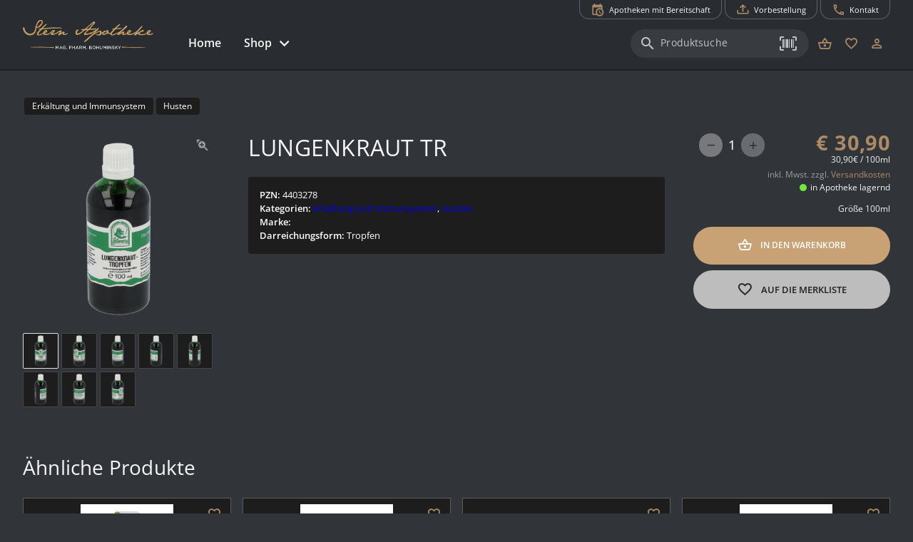

--- FILE ---
content_type: text/html; charset=utf-8
request_url: https://webshop.sternapolinz.at/produkt/erkaeltung-und-immunsystem/husten/lungenkraut-tr/
body_size: 18482
content:
<!DOCTYPE html><html xml:lang=de lang=de dir=ltr><head><title>LUNGENKRAUT TR               - Stern Apotheke</title><meta name="application-name" content="Stern Apotheke" data-qmeta="applicationName"><meta name="apple-mobile-web-app-title" content="Stern Apotheke" data-qmeta="appleMobileWebAppTitle"><meta name="description" content="" data-qmeta="description"><meta property="og:title" content="LUNGENKRAUT TR              " data-qmeta="ogTitle"><meta property="og:description" content="" data-qmeta="ogDescription"><meta property="og:image" content="" data-qmeta="ogImage"><link rel="shortcut icon" type="image/x-icon" href="https://webshop.sternapolinz.at/wp-content/themes/pwa/favicon.ico" data-qmeta="favicon"><link rel="apple-touch-icon" sizes="180x180" href="https://webshop.sternapolinz.at/wp-content/themes/pwa/apple-touch-icon.png" data-qmeta="apple-touch-icon"><link rel="icon" type="image/png" sizes="32x32" href="https://webshop.sternapolinz.at/wp-content/themes/pwa/favicon-32x32.png" data-qmeta="icon32"><link rel="icon" type="image/png" sizes="16x16" href="https://webshop.sternapolinz.at/wp-content/themes/pwa/favicon-16x16.png" data-qmeta="icon16"><link rel="manifest" href="https://webshop.sternapolinz.at/wp-content/themes/pwa/site.webmanifest" data-qmeta="manifest"><link rel="stylesheet" href="https://webshop.sternapolinz.at/wp-content/plugins/elementor/assets/lib/eicons/css/elementor-icons.min.css?ver=5.13.0" data-qmeta="css0"><link rel="stylesheet" href="https://webshop.sternapolinz.at/wp-content/plugins/elementor/assets/css/frontend.min.css?ver=3.28.6" data-qmeta="css1"><link rel="stylesheet" href="https://webshop.sternapolinz.at/wp-content/plugins/elementor/assets/css/widget-icon-box.min.css" data-qmeta="css2"><link rel="stylesheet" href="https://webshop.sternapolinz.at/wp-content/plugins/elementor/assets/css/widget-icon-list.min.css" data-qmeta="css3"><link rel="stylesheet" href="https://webshop.sternapolinz.at/wp-content/plugins/elementor/assets/lib/swiper/v8/css/swiper.min.css?ver=8.4.5" data-qmeta="css4"><link rel="stylesheet" href="https://webshop.sternapolinz.at/wp-content/plugins/elementor/assets/css/widget-image-box.min.css" data-qmeta="css5"><link rel="stylesheet" href="https://webshop.sternapolinz.at/wp-content/plugins/elementor/assets/css/widget-image-carousel.min.css" data-qmeta="css6"><link rel="stylesheet" href="https://webshop.sternapolinz.at/wp-content/plugins/elementor/assets/css/widget-image-gallery.min.css" data-qmeta="css7"><link rel="stylesheet" href="https://webshop.sternapolinz.at/wp-content/plugins/elementor/assets/css/widget-image.min.css" data-qmeta="css8"><link rel="stylesheet" href="https://webshop.sternapolinz.at/wp-content/plugins/elementor/assets/lib/font-awesome/css/all.min.css?ver=3.11.5" data-qmeta="css9"><link rel="stylesheet" href="https://webshop.sternapolinz.at/wp-content/plugins/elementor/assets/lib/animations/animations.min.css?ver=3.17.3" data-qmeta="css10"><link rel="stylesheet" href="https://webshop.sternapolinz.at/wp-content/plugins/elementor-pro/assets/css/widget-loop-canvas.min.css" data-qmeta="css11"><link rel="stylesheet" href="https://webshop.sternapolinz.at/wp-content/plugins/elementor-pro/assets/css/widget-loop-common.min.css" data-qmeta="css12"><link rel="stylesheet" href="https://webshop.sternapolinz.at/wp-content/plugins/elementor-pro/assets/css/widget-loop-carousel.min.css" data-qmeta="css13"><link rel="stylesheet" href="https://webshop.sternapolinz.at/wp-content/plugins/elementor-pro/assets/css/widget-loop-grid.min.css" data-qmeta="css14"><link rel="stylesheet" href="https://webshop.sternapolinz.at/wp-content/plugins/elementor-pro/assets/css/widget-media-carousel.min.css" data-qmeta="css15"><link rel="stylesheet" href="https://webshop.sternapolinz.at/wp-content/plugins/elementor-pro/assets/css/widget-slides.min.css" data-qmeta="css16"><link rel="stylesheet" href="https://webshop.sternapolinz.at/wp-content/plugins/elementor-pro/assets/css/widget-nav-menu.min.css" data-qmeta="css17"><link rel="stylesheet" href="https://webshop.sternapolinz.at/wp-content/plugins/elementor-pro/assets/css/widget-carousel-module-base.min.css?ver=3.28.0" data-qmeta="css18"><link rel="stylesheet" href="https://webshop.sternapolinz.at/wp-content/plugins/elementor-pro/assets/css/widget-posts.min.css" data-qmeta="css19"><link rel="stylesheet" href="https://webshop.sternapolinz.at/wp-content/plugins/elementor-pro/assets/css/widget-post-info.min.css" data-qmeta="css20"><link rel="stylesheet" href="https://webshop.sternapolinz.at/wp-content/plugins/elementor-pro/assets/css/widget-post-navigation.min.css" data-qmeta="css21"><link rel="stylesheet" href="https://webshop.sternapolinz.at/wp-content/plugins/elementor/assets/css/conditionals/apple-webkit.min.css" data-qmeta="css22"><link rel="stylesheet" href="https://webshop.sternapolinz.at/wp-content/plugins/elementor/assets/css/conditionals/dialog.min.css" data-qmeta="css23"><link rel="stylesheet" href="https://webshop.sternapolinz.at/wp-content/plugins/elementor/assets/css/conditionals/e-swiper.min.css" data-qmeta="css24"><link rel="stylesheet" href="https://webshop.sternapolinz.at/wp-content/plugins/elementor/assets/css/conditionals/lightbox.min.css" data-qmeta="css25"><link rel="stylesheet" href="https://webshop.sternapolinz.at/wp-content/plugins/elementor/assets/css/conditionals/shapes.min.css" data-qmeta="css26"><link rel="stylesheet" href="https://webshop.sternapolinz.at/wp-content/plugins/elementor-pro/assets/css/conditionals/popup.min.css" data-qmeta="css27"><link rel="stylesheet" href="https://webshop.sternapolinz.at/wp-content/plugins/elementor-pro/assets/css/conditionals/transitions.min.css" data-qmeta="css28"><link rel="stylesheet" href="https://webshop.sternapolinz.at/wp-content/themes/pwa/css/borlabs.min.css" data-qmeta="borlabsCSS"><script src="https://webshop.sternapolinz.at/api/global-c95257b495f6c55629465b391fc154d9.js?v=20250916" async body data-qmeta="headerScripts"></script><base href=/ ><meta charset=utf-8><meta name=format-detection content="telephone=no"><meta name=msapplication-tap-highlight content=no><meta name=viewport content="width=device-width,initial-scale=1,user-scalable=no"><meta name=msapplication-TileColor content=#da532c><meta name=theme-color content=#ffffff><link rel=manifest href=manifest.json><link rel="stylesheet" href="/css/vendor.6a2c3e67.css"><link rel="stylesheet" href="/css/app.6c1069d9.css"><link rel="stylesheet" href="/css/8823.3c801811.css"><link rel="stylesheet" href="/css/chunk-common.d214dba5.css"><link rel="stylesheet" href="/css/7226.1c584be7.css"></head><body style="--q-primary: #AB8B65;--q-secondary: #C8A275;--q-accent: #BDBDBD;--q-container-width: 1216px" class="desktop no-touch body--dark" data-server-rendered><script id="qmeta-init">window.__Q_META__={"title":"LUNGENKRAUT TR               - Stern Apotheke","meta":{"applicationName":{"name":"application-name","content":"Stern Apotheke"},"appleMobileWebAppTitle":{"name":"apple-mobile-web-app-title","content":"Stern Apotheke"},"description":{"name":"description","content":""},"ogTitle":{"property":"og:title","content":"LUNGENKRAUT TR              "},"ogDescription":{"property":"og:description","content":""},"ogImage":{"property":"og:image","content":""}},"link":{"favicon":{"rel":"shortcut icon","type":"image/x-icon","href":"https://webshop.sternapolinz.at/wp-content/themes/pwa/favicon.ico"},"apple-touch-icon":{"rel":"apple-touch-icon","sizes":"180x180","href":"https://webshop.sternapolinz.at/wp-content/themes/pwa/apple-touch-icon.png"},"icon32":{"rel":"icon","type":"image/png","sizes":"32x32","href":"https://webshop.sternapolinz.at/wp-content/themes/pwa/favicon-32x32.png"},"icon16":{"rel":"icon","type":"image/png","sizes":"16x16","href":"https://webshop.sternapolinz.at/wp-content/themes/pwa/favicon-16x16.png"},"manifest":{"rel":"manifest","href":"https://webshop.sternapolinz.at/wp-content/themes/pwa/site.webmanifest"},"css0":{"rel":"stylesheet","href":"https://webshop.sternapolinz.at/wp-content/plugins/elementor/assets/lib/eicons/css/elementor-icons.min.css?ver=5.13.0"},"css1":{"rel":"stylesheet","href":"https://webshop.sternapolinz.at/wp-content/plugins/elementor/assets/css/frontend.min.css?ver=3.28.6"},"css2":{"rel":"stylesheet","href":"https://webshop.sternapolinz.at/wp-content/plugins/elementor/assets/css/widget-icon-box.min.css"},"css3":{"rel":"stylesheet","href":"https://webshop.sternapolinz.at/wp-content/plugins/elementor/assets/css/widget-icon-list.min.css"},"css4":{"rel":"stylesheet","href":"https://webshop.sternapolinz.at/wp-content/plugins/elementor/assets/lib/swiper/v8/css/swiper.min.css?ver=8.4.5"},"css5":{"rel":"stylesheet","href":"https://webshop.sternapolinz.at/wp-content/plugins/elementor/assets/css/widget-image-box.min.css"},"css6":{"rel":"stylesheet","href":"https://webshop.sternapolinz.at/wp-content/plugins/elementor/assets/css/widget-image-carousel.min.css"},"css7":{"rel":"stylesheet","href":"https://webshop.sternapolinz.at/wp-content/plugins/elementor/assets/css/widget-image-gallery.min.css"},"css8":{"rel":"stylesheet","href":"https://webshop.sternapolinz.at/wp-content/plugins/elementor/assets/css/widget-image.min.css"},"css9":{"rel":"stylesheet","href":"https://webshop.sternapolinz.at/wp-content/plugins/elementor/assets/lib/font-awesome/css/all.min.css?ver=3.11.5"},"css10":{"rel":"stylesheet","href":"https://webshop.sternapolinz.at/wp-content/plugins/elementor/assets/lib/animations/animations.min.css?ver=3.17.3"},"css11":{"rel":"stylesheet","href":"https://webshop.sternapolinz.at/wp-content/plugins/elementor-pro/assets/css/widget-loop-canvas.min.css"},"css12":{"rel":"stylesheet","href":"https://webshop.sternapolinz.at/wp-content/plugins/elementor-pro/assets/css/widget-loop-common.min.css"},"css13":{"rel":"stylesheet","href":"https://webshop.sternapolinz.at/wp-content/plugins/elementor-pro/assets/css/widget-loop-carousel.min.css"},"css14":{"rel":"stylesheet","href":"https://webshop.sternapolinz.at/wp-content/plugins/elementor-pro/assets/css/widget-loop-grid.min.css"},"css15":{"rel":"stylesheet","href":"https://webshop.sternapolinz.at/wp-content/plugins/elementor-pro/assets/css/widget-media-carousel.min.css"},"css16":{"rel":"stylesheet","href":"https://webshop.sternapolinz.at/wp-content/plugins/elementor-pro/assets/css/widget-slides.min.css"},"css17":{"rel":"stylesheet","href":"https://webshop.sternapolinz.at/wp-content/plugins/elementor-pro/assets/css/widget-nav-menu.min.css"},"css18":{"rel":"stylesheet","href":"https://webshop.sternapolinz.at/wp-content/plugins/elementor-pro/assets/css/widget-carousel-module-base.min.css?ver=3.28.0"},"css19":{"rel":"stylesheet","href":"https://webshop.sternapolinz.at/wp-content/plugins/elementor-pro/assets/css/widget-posts.min.css"},"css20":{"rel":"stylesheet","href":"https://webshop.sternapolinz.at/wp-content/plugins/elementor-pro/assets/css/widget-post-info.min.css"},"css21":{"rel":"stylesheet","href":"https://webshop.sternapolinz.at/wp-content/plugins/elementor-pro/assets/css/widget-post-navigation.min.css"},"css22":{"rel":"stylesheet","href":"https://webshop.sternapolinz.at/wp-content/plugins/elementor/assets/css/conditionals/apple-webkit.min.css"},"css23":{"rel":"stylesheet","href":"https://webshop.sternapolinz.at/wp-content/plugins/elementor/assets/css/conditionals/dialog.min.css"},"css24":{"rel":"stylesheet","href":"https://webshop.sternapolinz.at/wp-content/plugins/elementor/assets/css/conditionals/e-swiper.min.css"},"css25":{"rel":"stylesheet","href":"https://webshop.sternapolinz.at/wp-content/plugins/elementor/assets/css/conditionals/lightbox.min.css"},"css26":{"rel":"stylesheet","href":"https://webshop.sternapolinz.at/wp-content/plugins/elementor/assets/css/conditionals/shapes.min.css"},"css27":{"rel":"stylesheet","href":"https://webshop.sternapolinz.at/wp-content/plugins/elementor-pro/assets/css/conditionals/popup.min.css"},"css28":{"rel":"stylesheet","href":"https://webshop.sternapolinz.at/wp-content/plugins/elementor-pro/assets/css/conditionals/transitions.min.css"},"borlabsCSS":{"rel":"stylesheet","href":"https://webshop.sternapolinz.at/wp-content/themes/pwa/css/borlabs.min.css"}},"htmlAttr":{},"bodyAttr":{},"script":{"headerScripts":{"src":"https://webshop.sternapolinz.at/api/global-c95257b495f6c55629465b391fc154d9.js?v=20250916","async":true,"body":true}}}</script> <div id=q-app><!--[--><div class="q-layout q-layout--standard apopointPWA" style="min-height:0px;" tabindex="-1" data-v-35303714><!----><!----><nav class="skiplinks" aria-label="Skiplinks" data-v-35303714><a class="q-pa-sm" href="#seiten-navigation" tabindex="0" aria-label="Zur Hauptnavigation" data-v-35303714> Zur Hauptnavigation </a><a id="zoom-inhalt" class="q-pa-sm" href="#inhalt" aria-label="Zum Inhalt" data-v-35303714> Zum Inhalt </a><a class="q-pa-sm" href="#footer" aria-label="Zum Footer" data-v-35303714> Zum Footer </a></nav><!--[--><!----><header class="q-header q-layout__section--marginal fixed-top relative-position q-px-md" style="" id="top-navigation" data-v-499bf77e><div class="max-width relative-position" data-v-499bf77e><nav class="top-nav q-gutter-xs absolute-top-right" data-v-499bf77e data-v-d74382ee><!----><!----><button class="q-btn q-btn-item non-selectable no-outline q-btn--outline q-btn--rectangle text-primary q-btn--actionable q-focusable q-hoverable q-btn--no-uppercase q-btn--dense" style="font-size:.7rem;padding:8px 16px 4px 16px;min-width:0;min-height:0;" tabindex="0" type="button" data-cy="btn-night-duty" data-v-d74382ee><span class="q-focus-helper"></span><span class="q-btn__content text-center col items-center q-anchor--skip justify-center row"><i class="q-icon on-left mdi mdi-calendar-clock" style="" aria-hidden="true" role="img"> </i><span class="block">Apotheken mit Bereitschaft</span><!----></span></button><button class="q-btn q-btn-item non-selectable no-outline q-btn--outline q-btn--rectangle text-primary q-btn--actionable q-focusable q-hoverable q-btn--no-uppercase q-btn--dense" style="font-size:.7rem;padding:8px 16px 4px 16px;min-width:0;min-height:0;" tabindex="0" type="button" data-v-d74382ee><span class="q-focus-helper"></span><span class="q-btn__content text-center col items-center q-anchor--skip justify-center row"><i class="q-icon on-left mdi mdi-tray-arrow-up" style="" aria-hidden="true" role="img"> </i><span class="block">Vorbestellung</span><!----></span></button><button class="q-btn q-btn-item non-selectable no-outline q-btn--outline q-btn--rectangle text-primary q-btn--actionable q-focusable q-hoverable q-btn--no-uppercase q-btn--dense" style="font-size:.7rem;padding:8px 16px 4px 16px;min-width:0;min-height:0;" tabindex="0" type="button" data-v-d74382ee><span class="q-focus-helper"></span><span class="q-btn__content text-center col items-center q-anchor--skip justify-center row"><i class="q-icon on-left mdi mdi-phone-outline" style="" aria-hidden="true" role="img"> </i><span class="block">Kontakt</span><!----></span></button></nav></div><div class="max-width q-pb-md q-pt-lg" data-v-499bf77e><div class="row" data-v-499bf77e><div class="col-auto self-center relative-position" data-v-499bf77e><a href="/" class="router-link-active block logo" exact aria-label="zur Startseite" data-cy="logo-link" data-v-499bf77e><div class="q-img q-img--menu q-mr-md" style="width:9.375rem;height:2.5rem;" role="img" aria-label="Apothekenlogo" data-v-499bf77e><div style="padding-bottom:56.25%;"></div><div class="q-img__content absolute-full q-anchor--skip"></div></div></a></div><div class="col self-center q-pt-md" data-v-499bf77e><div class="row items-center reverse-wrap" data-v-499bf77e><nav id="seiten-navigation" class="left-section nav row no-wrap col-grow" aria-label="Main" role="menu" data-v-499bf77e><button class="q-btn q-btn-item non-selectable no-outline q-btn--flat q-btn--rectangle text-grey-2 q-btn--actionable q-focusable q-hoverable q-btn--no-uppercase" style="font-size:1rem;" tabindex="0" type="button" role="menuitem" aria-level="1" data-v-499bf77e><span class="q-focus-helper"></span><span class="q-btn__content text-center col items-center q-anchor--skip justify-center row"><span class="block">Home</span></span></button><div class="dropdown" data-v-499bf77e><button class="q-btn q-btn-item non-selectable no-outline q-btn--flat q-btn--rectangle text-grey-2 q-btn--actionable q-focusable q-hoverable q-btn--no-uppercase q-btn-dropdown q-btn-dropdown--simple dropbtn" style="font-size:1rem;" tabindex="0" type="button" aria-expanded="false" aria-haspopup="true" aria-controls="megaMenuId" aria-label="Hauptnavigation: &#39;Shop&#39;. 1 Ebene." role="menuitem" aria-level="1" value="false" data-v-499bf77e><span class="q-focus-helper"></span><span class="q-btn__content text-center col items-center q-anchor--skip justify-center row no-wrap text-no-wrap"><span class="block">Shop</span><i class="q-icon mdi mdi-chevron-down q-btn-dropdown__arrow q-btn-dropdown__arrow-container" style="" aria-hidden="true" role="presentation"> </i><!----></span></button><div class="dropdown-content" data-v-499bf77e><div class="megaMenu absolute" role="menuitem" id="megaMenuId" tabindex="-1" data-v-499bf77e data-v-64613e92><div class="max-width" data-v-64613e92><div class="row" data-v-64613e92><div class="col-auto q-py-lg" style="min-width:13.43rem;" data-v-64613e92><div class="q-list q-list--dense q-list--dark submenu" data-v-64613e92><!--[--><div class="q-item q-item-type row no-wrap q-item--dark q-item--clickable q-link cursor-pointer q-focusable q-hoverable" style="" role="menuitem" tabindex="0" aria-level="2" aria-label="Hauptnavigation: &#39;Shop&#39;. 2 Ebene: &#39;Übersicht&#39; ausgewählt." aria-controls="submenuContent-categories" data-v-64613e92><div class="q-focus-helper" tabindex="-1"></div><div class="q-item__section column q-item__section--main justify-center" data-v-64613e92>Übersicht</div></div><div class="q-item q-item-type row no-wrap q-item--dark q-item--active q-router-link--active q-item--clickable q-link cursor-pointer q-focusable q-hoverable" style="" role="menuitem" tabindex="0" aria-level="2" aria-label="Hauptnavigation: &#39;Shop&#39;. 2 Ebene: &#39;Kategorien&#39; ausgewählt. 21 Unterkategorien sichtbar" aria-controls="submenuContent-categories" data-v-64613e92><div class="q-focus-helper" tabindex="-1"></div><div class="q-item__section column q-item__section--main justify-center active" data-v-64613e92>Kategorien</div></div><div class="q-item q-item-type row no-wrap q-item--dark q-item--clickable q-link cursor-pointer q-focusable q-hoverable" style="" role="menuitem" tabindex="0" aria-level="2" aria-label="Hauptnavigation: &#39;Shop&#39;. 2 Ebene: &#39;Marken&#39; ausgewählt." aria-controls="submenuContent-categories" data-v-64613e92><div class="q-focus-helper" tabindex="-1"></div><div class="q-item__section column q-item__section--main justify-center" data-v-64613e92>Marken</div></div><div class="q-item q-item-type row no-wrap q-item--dark q-item--clickable q-link cursor-pointer q-focusable q-hoverable" style="" role="menuitem" tabindex="0" aria-level="2" aria-label="Hauptnavigation: &#39;Shop&#39;. 2 Ebene: &#39;Versand und Zahlung&#39; ausgewählt." aria-controls="submenuContent-categories" data-v-64613e92><div class="q-focus-helper" tabindex="-1"></div><div class="q-item__section column q-item__section--main justify-center" data-v-64613e92>Versand und Zahlung</div></div><div class="q-item q-item-type row no-wrap q-item--dark q-item--clickable q-link cursor-pointer q-focusable q-hoverable" style="" role="menuitem" tabindex="0" aria-level="2" aria-label="Hauptnavigation: &#39;Shop&#39;. 2 Ebene: &#39;Hilfe&#39; ausgewählt." aria-controls="submenuContent-categories" data-v-64613e92><div class="q-focus-helper" tabindex="-1"></div><div class="q-item__section column q-item__section--main justify-center" data-v-64613e92>Hilfe</div></div><!--]--></div></div><div class="col q-pa-lg" id="submenuContentcategories" data-v-64613e92><div class="subMenuContent" data-v-64613e92><div class="text-h6 q-mb-sm" aria-label="Kategorien" data-v-64613e92>Kategorien</div><div class="slide" data-v-64613e92><div class="two-column-wrapper" data-v-64613e92><!--[--><div class="column" data-v-64613e92><div class="q-list q-list--dense q-list--dark" data-v-64613e92><!--[--><a class="q-item q-item-type row no-wrap q-item--dark q-item--clickable q-link cursor-pointer q-focusable q-hoverable" style="" role="menuitem" tabindex="0" href="/produkte/beruhigung" aria-label="Hauptnavigation: &#39;Shop&#39;. 3 Ebene: &#39;Beruhigung&#39; ausgewählt." data-v-64613e92><div class="q-focus-helper" tabindex="-1"></div><div class="q-item__section column q-item__section--main justify-center" data-v-64613e92>Beruhigung</div></a><a class="q-item q-item-type row no-wrap q-item--dark q-item--clickable q-link cursor-pointer q-focusable q-hoverable" style="" role="menuitem" tabindex="0" href="/produkte/beschwerdefrei" aria-label="Hauptnavigation: &#39;Shop&#39;. 3 Ebene: &#39;Beschwerdefrei&#39; ausgewählt." data-v-64613e92><div class="q-focus-helper" tabindex="-1"></div><div class="q-item__section column q-item__section--main justify-center" data-v-64613e92>Beschwerdefrei</div></a><a class="q-item q-item-type row no-wrap q-item--dark q-item--clickable q-link cursor-pointer q-focusable q-hoverable" style="" role="menuitem" tabindex="0" href="/produkte/bewegung" aria-label="Hauptnavigation: &#39;Shop&#39;. 3 Ebene: &#39;Bewegung&#39; ausgewählt." data-v-64613e92><div class="q-focus-helper" tabindex="-1"></div><div class="q-item__section column q-item__section--main justify-center" data-v-64613e92>Bewegung</div></a><a class="q-item q-item-type row no-wrap q-item--dark q-item--clickable q-link cursor-pointer q-focusable q-hoverable" style="" role="menuitem" tabindex="0" href="/produkte/eigenmarken" aria-label="Hauptnavigation: &#39;Shop&#39;. 3 Ebene: &#39;Eigenmarken&#39; ausgewählt." data-v-64613e92><div class="q-focus-helper" tabindex="-1"></div><div class="q-item__section column q-item__section--main justify-center" data-v-64613e92>Eigenmarken</div></a><a class="q-item q-item-type row no-wrap q-item--dark q-item--clickable q-link cursor-pointer q-focusable q-hoverable" style="" role="menuitem" tabindex="0" href="/produkte/erkaeltung-und-immunsystem" aria-label="Hauptnavigation: &#39;Shop&#39;. 3 Ebene: &#39;Erkältung und Immunsystem&#39; ausgewählt." data-v-64613e92><div class="q-focus-helper" tabindex="-1"></div><div class="q-item__section column q-item__section--main justify-center" data-v-64613e92>Erkältung und Immunsystem</div></a><a class="q-item q-item-type row no-wrap q-item--dark q-item--clickable q-link cursor-pointer q-focusable q-hoverable" style="" role="menuitem" tabindex="0" href="/produkte/fuer-sie-und-ihn" aria-label="Hauptnavigation: &#39;Shop&#39;. 3 Ebene: &#39;Für Sie und Ihn&#39; ausgewählt." data-v-64613e92><div class="q-focus-helper" tabindex="-1"></div><div class="q-item__section column q-item__section--main justify-center" data-v-64613e92>Für Sie und Ihn</div></a><a class="q-item q-item-type row no-wrap q-item--dark q-item--clickable q-link cursor-pointer q-focusable q-hoverable" style="" role="menuitem" tabindex="0" href="/produkte/gesichtspflege" aria-label="Hauptnavigation: &#39;Shop&#39;. 3 Ebene: &#39;Gesichtspflege&#39; ausgewählt." data-v-64613e92><div class="q-focus-helper" tabindex="-1"></div><div class="q-item__section column q-item__section--main justify-center" data-v-64613e92>Gesichtspflege</div></a><a class="q-item q-item-type row no-wrap q-item--dark q-item--clickable q-link cursor-pointer q-focusable q-hoverable" style="" role="menuitem" tabindex="0" href="/produkte/haut-heil-und-wundpflege" aria-label="Hauptnavigation: &#39;Shop&#39;. 3 Ebene: &#39;Haut, Heil- und Wundpflege&#39; ausgewählt." data-v-64613e92><div class="q-focus-helper" tabindex="-1"></div><div class="q-item__section column q-item__section--main justify-center" data-v-64613e92>Haut, Heil- und Wundpflege</div></a><a class="q-item q-item-type row no-wrap q-item--dark q-item--clickable q-link cursor-pointer q-focusable q-hoverable" style="" role="menuitem" tabindex="0" href="/produkte/hygieneprodukte" aria-label="Hauptnavigation: &#39;Shop&#39;. 3 Ebene: &#39;Hygieneprodukte&#39; ausgewählt." data-v-64613e92><div class="q-focus-helper" tabindex="-1"></div><div class="q-item__section column q-item__section--main justify-center" data-v-64613e92>Hygieneprodukte</div></a><a class="q-item q-item-type row no-wrap q-item--dark q-item--clickable q-link cursor-pointer q-focusable q-hoverable" style="" role="menuitem" tabindex="0" href="/produkte/kosmetik-koerperpflege" aria-label="Hauptnavigation: &#39;Shop&#39;. 3 Ebene: &#39;Kosmetik, Körperpflege&#39; ausgewählt." data-v-64613e92><div class="q-focus-helper" tabindex="-1"></div><div class="q-item__section column q-item__section--main justify-center" data-v-64613e92>Kosmetik, Körperpflege</div></a><a class="q-item q-item-type row no-wrap q-item--dark q-item--clickable q-link cursor-pointer q-focusable q-hoverable" style="" role="menuitem" tabindex="0" href="/produkte/lebensmittel" aria-label="Hauptnavigation: &#39;Shop&#39;. 3 Ebene: &#39;Lebensmittel&#39; ausgewählt." data-v-64613e92><div class="q-focus-helper" tabindex="-1"></div><div class="q-item__section column q-item__section--main justify-center" data-v-64613e92>Lebensmittel</div></a><!--]--></div></div><div class="column" data-v-64613e92><div class="q-list q-list--dense q-list--dark" data-v-64613e92><!--[--><a class="q-item q-item-type row no-wrap q-item--dark q-item--clickable q-link cursor-pointer q-focusable q-hoverable" style="" role="menuitem" tabindex="0" href="/produkte/magen-darm-verdauung" aria-label="Hauptnavigation: &#39;Shop&#39;. 3 Ebene: &#39;Magen, Darm, Verdauung&#39; ausgewählt." data-v-64613e92><div class="q-focus-helper" tabindex="-1"></div><div class="q-item__section column q-item__section--main justify-center" data-v-64613e92>Magen, Darm, Verdauung</div></a><a class="q-item q-item-type row no-wrap q-item--dark q-item--clickable q-link cursor-pointer q-focusable q-hoverable" style="" role="menuitem" tabindex="0" href="/produkte/mund-und-zahnhygiene" aria-label="Hauptnavigation: &#39;Shop&#39;. 3 Ebene: &#39;Mund- und Zahnhygiene&#39; ausgewählt." data-v-64613e92><div class="q-focus-helper" tabindex="-1"></div><div class="q-item__section column q-item__section--main justify-center" data-v-64613e92>Mund- und Zahnhygiene</div></a><a class="q-item q-item-type row no-wrap q-item--dark q-item--clickable q-link cursor-pointer q-focusable q-hoverable" style="" role="menuitem" tabindex="0" href="/produkte/naturapotheke-und-alternativmedizin" aria-label="Hauptnavigation: &#39;Shop&#39;. 3 Ebene: &#39;Naturapotheke und Alternativmedizin&#39; ausgewählt." data-v-64613e92><div class="q-focus-helper" tabindex="-1"></div><div class="q-item__section column q-item__section--main justify-center" data-v-64613e92>Naturapotheke und Alternativmedizin</div></a><a class="q-item q-item-type row no-wrap q-item--dark q-item--clickable q-link cursor-pointer q-focusable q-hoverable" style="" role="menuitem" tabindex="0" href="/produkte/sanitaetsbedarf-und-heilbehelfe" aria-label="Hauptnavigation: &#39;Shop&#39;. 3 Ebene: &#39;Sanitätsbedarf und Heilbehelfe&#39; ausgewählt." data-v-64613e92><div class="q-focus-helper" tabindex="-1"></div><div class="q-item__section column q-item__section--main justify-center" data-v-64613e92>Sanitätsbedarf und Heilbehelfe</div></a><a class="q-item q-item-type row no-wrap q-item--dark q-item--clickable q-link cursor-pointer q-focusable q-hoverable" style="" role="menuitem" tabindex="0" href="/produkte/schmerz" aria-label="Hauptnavigation: &#39;Shop&#39;. 3 Ebene: &#39;Schmerz&#39; ausgewählt." data-v-64613e92><div class="q-focus-helper" tabindex="-1"></div><div class="q-item__section column q-item__section--main justify-center" data-v-64613e92>Schmerz</div></a><a class="q-item q-item-type row no-wrap q-item--dark q-item--clickable q-link cursor-pointer q-focusable q-hoverable" style="" role="menuitem" tabindex="0" href="/produkte/schwangerschaft-mutter-kind" aria-label="Hauptnavigation: &#39;Shop&#39;. 3 Ebene: &#39;Schwangerschaft, Mutter, Kind&#39; ausgewählt." data-v-64613e92><div class="q-focus-helper" tabindex="-1"></div><div class="q-item__section column q-item__section--main justify-center" data-v-64613e92>Schwangerschaft, Mutter, Kind</div></a><a class="q-item q-item-type row no-wrap q-item--dark q-item--clickable q-link cursor-pointer q-focusable q-hoverable" style="" role="menuitem" tabindex="0" href="/produkte/sonnenschutz" aria-label="Hauptnavigation: &#39;Shop&#39;. 3 Ebene: &#39;Sonnenschutz&#39; ausgewählt." data-v-64613e92><div class="q-focus-helper" tabindex="-1"></div><div class="q-item__section column q-item__section--main justify-center" data-v-64613e92>Sonnenschutz</div></a><a class="q-item q-item-type row no-wrap q-item--dark q-item--clickable q-link cursor-pointer q-focusable q-hoverable" style="" role="menuitem" tabindex="0" href="/produkte/tee" aria-label="Hauptnavigation: &#39;Shop&#39;. 3 Ebene: &#39;Tee&#39; ausgewählt." data-v-64613e92><div class="q-focus-helper" tabindex="-1"></div><div class="q-item__section column q-item__section--main justify-center" data-v-64613e92>Tee</div></a><a class="q-item q-item-type row no-wrap q-item--dark q-item--clickable q-link cursor-pointer q-focusable q-hoverable" style="" role="menuitem" tabindex="0" href="/produkte/vitamine-mineralstoffe" aria-label="Hauptnavigation: &#39;Shop&#39;. 3 Ebene: &#39;Vitamine, Mineralstoffe&#39; ausgewählt." data-v-64613e92><div class="q-focus-helper" tabindex="-1"></div><div class="q-item__section column q-item__section--main justify-center" data-v-64613e92>Vitamine, Mineralstoffe</div></a><a class="q-item q-item-type row no-wrap q-item--dark q-item--clickable q-link cursor-pointer q-focusable q-hoverable" style="" role="menuitem" tabindex="0" href="/produkte/vorsorge" aria-label="Hauptnavigation: &#39;Shop&#39;. 3 Ebene: &#39;Vorsorge&#39; ausgewählt." data-v-64613e92><div class="q-focus-helper" tabindex="-1"></div><div class="q-item__section column q-item__section--main justify-center" data-v-64613e92>Vorsorge</div></a><!--]--></div></div><!--]--></div></div></div></div></div></div></div></div></div><!--[--><!--]--></nav><div class="q-ml-auto right-section row no-wrap items-center" data-v-499bf77e><div class="col-auto q-pl-xs" data-v-499bf77e><!----></div><div class="col-auto q-pl-xs q-gutter-none self-end" data-v-499bf77e><!----></div></div></div></div></div></div><!----></header><!--]--><div class="q-page-container" style="padding-top:100px;" data-v-35303714><main class="q-page" style="min-height:calc(100vh - 100px);" id="inhalt" data-v-35303714><div data-v-35303714><!--[--><div class="product-wrapper q-mb-md"><div class="product-categories q-mb-lg"><!--[--><div class="q-chip row inline no-wrap items-center q-chip--clickable cursor-pointer non-selectable q-hoverable q-chip--square q-chip--dark q-dark" style="font-size:.75rem;margin:2px;" tabindex="0" aria-label="Produkt in Kategori Erkältung und Immunsystem; Klick, um zu dieser Kategorie zu wechseln." title="Erkältung und Immunsystem"><div class="q-focus-helper"></div><div class="q-chip__content col row no-wrap items-center q-anchor--skip">Erkältung und Immunsystem</div></div><div class="q-chip row inline no-wrap items-center q-chip--clickable cursor-pointer non-selectable q-hoverable q-chip--square q-chip--dark q-dark" style="font-size:.75rem;margin:2px;" tabindex="0" aria-label="Produkt in Kategori Husten; Klick, um zu dieser Kategorie zu wechseln." title="Husten"><div class="q-focus-helper"></div><div class="q-chip__content col row no-wrap items-center q-anchor--skip">Husten</div></div><!--]--></div><div class="row q-col-gutter-x-xl"><div class="col-xs-12 lt-md"><div class="product-title"><h1 class="q-mt-none q-pt-none">LUNGENKRAUT TR              </h1></div></div><div class="col-image col-xs-12 col-md-3"><!--[--><div class="relative-position q-mb-md" data-v-17b22074><button class="q-btn q-btn-item non-selectable no-outline q-btn--unelevated q-btn--round text-grey-6 q-btn--actionable q-focusable q-hoverable absolute-top-right" style="font-size:10px;padding:8px;min-width:0;min-height:0;z-index:2;" tabindex="0" type="button" aria-label="Vergrößern der Bildansicht" data-v-17b22074><span class="q-focus-helper"></span><span class="q-btn__content text-center col items-center q-anchor--skip justify-center row"><i class="q-icon mdi mdi-magnify-plus-cursor" style="" aria-hidden="true" role="img"> </i></span></button><div class="relative-position" data-v-17b22074><div class="q-img q-img--menu relative-position cursor-zoom-in" style="max-width:100%;max-height:21.875rem;" role="img" aria-label="LUNGENKRAUT TR              " spinnzer-size="50%" data-v-17b22074><div style="padding-bottom:100%;"></div><div class="q-img__content absolute-full q-anchor--skip"><!----></div></div><!----></div><div class="q-gutter-xs q-mt-sm" data-v-17b22074><!--[--><div class="q-img q-img--menu thumb cursor-pointer selected bg-dark" style="width:3.125rem;height:3.125rem;" role="img" aria-label="Bild auswählen" tabindex="0" data-v-17b22074><div style="padding-bottom:100%;"></div><div class="q-img__content absolute-full q-anchor--skip"></div></div><div class="q-img q-img--menu thumb cursor-pointer bg-dark" style="width:3.125rem;height:3.125rem;" role="img" aria-label="Bild auswählen" tabindex="0" data-v-17b22074><div style="padding-bottom:100%;"></div><div class="q-img__content absolute-full q-anchor--skip"></div></div><div class="q-img q-img--menu thumb cursor-pointer bg-dark" style="width:3.125rem;height:3.125rem;" role="img" aria-label="Bild auswählen" tabindex="0" data-v-17b22074><div style="padding-bottom:100%;"></div><div class="q-img__content absolute-full q-anchor--skip"></div></div><div class="q-img q-img--menu thumb cursor-pointer bg-dark" style="width:3.125rem;height:3.125rem;" role="img" aria-label="Bild auswählen" tabindex="0" data-v-17b22074><div style="padding-bottom:100%;"></div><div class="q-img__content absolute-full q-anchor--skip"></div></div><div class="q-img q-img--menu thumb cursor-pointer bg-dark" style="width:3.125rem;height:3.125rem;" role="img" aria-label="Bild auswählen" tabindex="0" data-v-17b22074><div style="padding-bottom:100%;"></div><div class="q-img__content absolute-full q-anchor--skip"></div></div><div class="q-img q-img--menu thumb cursor-pointer bg-dark" style="width:3.125rem;height:3.125rem;" role="img" aria-label="Bild auswählen" tabindex="0" data-v-17b22074><div style="padding-bottom:100%;"></div><div class="q-img__content absolute-full q-anchor--skip"></div></div><div class="q-img q-img--menu thumb cursor-pointer bg-dark" style="width:3.125rem;height:3.125rem;" role="img" aria-label="Bild auswählen" tabindex="0" data-v-17b22074><div style="padding-bottom:100%;"></div><div class="q-img__content absolute-full q-anchor--skip"></div></div><div class="q-img q-img--menu thumb cursor-pointer bg-dark" style="width:3.125rem;height:3.125rem;" role="img" aria-label="Bild auswählen" tabindex="0" data-v-17b22074><div style="padding-bottom:100%;"></div><div class="q-img__content absolute-full q-anchor--skip"></div></div><!--]--></div></div><!----><!--]--><!----></div><div class="col-text col-xs-12 col-md-6"><div class="product-title gt-sm"><h1 class="q-mt-none q-pt-none">LUNGENKRAUT TR              </h1></div><!----><div class="q-card q-card--dark q-dark q-card--flat no-shadow product-metabox q-mb-md bg-dark" data-v-3f2b13be><div class="q-card__section q-card__section--vert" data-v-3f2b13be><!--[--><span class="label" data-v-3f2b13be>PZN:</span> 4403278<br data-v-3f2b13be><!--]--><!----><!--[--><span class="label" data-v-3f2b13be>Kategorien: </span><!--[--><!--[--><a href="/produkte/erkaeltung-und-immunsystem" class="" data-v-3f2b13be>Erkältung und Immunsystem</a><!--[-->, <!--]--><!--]--><!--[--><a href="/produkte/erkaeltung-und-immunsystem/husten" class="" data-v-3f2b13be>Husten</a><!----><!--]--><!--]--><br data-v-3f2b13be><!--]--><!--[--><span class="label" data-v-3f2b13be>Marke:</span> <a href="/produkte/marke/n-a" class="" data-v-3f2b13be></a><br data-v-3f2b13be><!--]--><!----><!--[--><span class="label" data-v-3f2b13be>Darreichungsform:</span> Tropfen <br data-v-3f2b13be><!--]--><!----></div></div><!----></div><div class="col-md-3 col-xs-12"><!----><div class="product-price q-mb-sm"><div class="row"><div class="col-grow"><div style="font-size:0.75rem;" class="q-mb-xs hidden"> Menge </div><div class="incrementDecrement row items-center q-gutter-sm default" data-v-1dd51700><button class="q-btn q-btn-item non-selectable no-outline q-btn--unelevated q-btn--round bg-grey-4 text-grey-10 disabled q-btn--dense" style="font-size:10px;padding:8px;min-width:0;min-height:0;" tabindex="-1" type="button" disabled aria-disabled="true" aria-busy="false" aria-label="Verringere Anzahl für LUNGENKRAUT TR              . Aktuell 1 Stück ausgewählt." data-v-1dd51700><span class="q-focus-helper"></span><span class="q-btn__content text-center col items-center q-anchor--skip justify-center row"><i class="q-icon mdi mdi-minus" style="" aria-hidden="true" role="img"> </i></span><!----></button><span class="counter" aria-live="polite" aria-label="Anzahl 1" data-v-1dd51700>1</span><button class="q-btn q-btn-item non-selectable no-outline q-btn--unelevated q-btn--round bg-grey-5 text-grey-10 disabled q-btn--dense" style="font-size:10px;padding:8px;min-width:0;min-height:0;" tabindex="-1" type="button" disabled aria-disabled="true" aria-busy="false" aria-label="Erhöhe Anzahl für LUNGENKRAUT TR              . Aktuell 1 Stück ausgewählt" data-v-1dd51700><span class="q-focus-helper"></span><span class="q-btn__content text-center col items-center q-anchor--skip justify-center row"><i class="q-icon mdi mdi-plus" style="" aria-hidden="true" role="img"> </i></span><!----></button></div></div><div class="col-auto text-right"><div class="text-h6 text-weight-bolder text-primary" style="font-size:1.8rem;"><!----><!--[--><span>€ </span>30,90<!--]--></div><!--[--><small style="font-size:0.75rem;">30,90€ / 100ml</small><br><!--]--><small style="font-size:0.75rem;" class="text-grey-6">inkl. Mwst. <!--[-->zzgl. <span class="cursor-pointer text-primary" tabindex="0">Versandkosten</span><!--]--></small></div></div><div class="product-status flex items-center cursor-pointer" showexpanded="true" style="font-size:0.75rem;justify-content:flex-end;text-align:right;" data-v-b2215b2e><i class="q-icon text-product-status-local mdi mdi-circle q-mr-xs" style="" aria-hidden="true" role="presentation" data-v-b2215b2e> </i><span tabindex="0" role="button" aria-label="Produktstatus für dieses Produkt ist in Apotheke lagernd. Klick, um Informationen zu den unterschiedlichen Produktstatus anzeigen;" data-v-b2215b2e>in Apotheke lagernd</span><!----></div></div><div class="q-pt-xs"><div class="text-right" style="font-size:0.75rem;"> Größe <!--[--><!--[--><span>100ml</span><!--]--><!--]--></div></div><div class="q-my-md"><!----></div><div class="product-actions q-gutter-sm"><!--[--><button class="q-btn q-btn-item non-selectable no-outline q-btn--unelevated q-btn--rectangle q-btn--rounded bg-secondary text-white q-btn--actionable q-focusable q-hoverable full-width q-pa-md" style="font-size:.75rem;" tabindex="0" type="button" data-cy="add-to-basket-button" aria-label="In den Warenkorb LUNGENKRAUT TR              " data-v-1216dbca><span class="q-focus-helper"></span><span class="q-btn__content text-center col items-center q-anchor--skip justify-center row"><i class="q-icon on-left mdi mdi-basket-outline" style="" aria-hidden="true" role="img"> </i><span class="block">In den Warenkorb</span></span></button><!----><!--]--><button class="q-btn q-btn-item non-selectable no-outline q-btn--unelevated q-btn--rectangle q-btn--rounded bg-accent text-grey-10 q-btn--actionable q-focusable q-hoverable full-width q-pa-md" style="font-size:0.813rem;" tabindex="0" type="button"><span class="q-focus-helper"></span><span class="q-btn__content text-center col items-center q-anchor--skip justify-center row"><i class="q-icon on-left mdi mdi-cards-heart-outline" style="" aria-hidden="true" role="img"> </i><span class="block">Auf die Merkliste</span></span><!----></button><!----></div><!----><!----></div></div></div><!----><aside><div class="q-mt-xl"><h2>Ähnliche Produkte</h2><div class="products row q-col-gutter-md justify-center"><!--[--><div class="col-md-3 col-sm-4 col-xs-6"><div class="q-card q-card--dark q-dark q-card--bordered q-card--square no-border-radius q-card--flat no-shadow product cursor-pointer q-mb-sm q-pa-sm" tabindex="0" aria-labelledby="product-title-14750" data-v-2fbbe186><span class="q-focus-helper" data-v-2fbbe186></span><div class="button-wishlist" data-v-2fbbe186><button class="q-btn q-btn-item non-selectable no-outline q-btn--outline q-btn--round text-primary q-btn--actionable q-focusable q-hoverable" style="font-size:.75rem;" tabindex="0" type="button" aria-label="zur Merkliste hinzufügen Homedi-Kind Engelwurz Balsam 15 g" data-v-2fbbe186><span class="q-focus-helper"></span><span class="q-btn__content text-center col items-center q-anchor--skip justify-center row"><i class="q-icon mdi mdi-cards-heart-outline" style="" aria-hidden="true" role="img"> </i><!----></span><!----></button></div><!----><div class="q-card__section q-card__section--vert q-pa-none q-mb-md" style="text-align:center;" data-v-2fbbe186><div class="relative-position" data-v-2fbbe186><div class="q-img q-img--menu product-image" style="width:86%;" role="img" aria-label="Produktbild Homedi-Kind Engelwurz Balsam 15 g" aria-hidden="true" data-v-2fbbe186><div style="padding-bottom:56.25%;"></div><div class="q-img__content absolute-full q-anchor--skip"></div></div><!----></div></div><div class="q-card__section q-card__section--vert content q-pa-none q-pb-xs" data-v-2fbbe186><div class="product-name q-mb-sm ellipsis-2-lines" id="product-title-14750" data-v-2fbbe186>Homedi-Kind Engelwurz Balsam 15 g</div><div class="row" data-v-2fbbe186><div class="col product-price text-primary" style="word-break:break-all;" data-v-2fbbe186><!----><!----><!--[--><span>€ </span>9,70<!--]--></div><div class="col-auto button-cart" data-v-2fbbe186><!--[--><!--[--><button class="q-btn q-btn-item non-selectable no-outline q-btn--unelevated q-btn--rectangle q-btn--rounded bg-secondary text-white q-btn--actionable q-focusable q-hoverable" style="font-size:.75rem;padding:4px 8px;min-width:0;min-height:0;" tabindex="0" type="button" aria-label="In den Warenkorb Homedi-Kind Engelwurz Balsam 15 g" data-v-1216dbca><span class="q-focus-helper"></span><span class="q-btn__content text-center col items-center q-anchor--skip justify-center row"><i class="q-icon mdi mdi-basket-outline" style="" aria-hidden="true" role="img"> </i><!----><i class="q-icon mdi mdi-plus" style="" aria-hidden="true" role="img"> </i></span></button><!----><!--]--><!----><!--]--></div></div></div><div class="q-card__section q-card__section--vert product-bottom row q-pa-none" data-v-2fbbe186><div class="product-status flex items-center cursor-pointer col-auto" data-v-2fbbe186 data-v-b2215b2e><i class="q-icon text-product-status-available mdi mdi-circle q-mr-xs" style="" aria-hidden="true" role="presentation" data-v-b2215b2e> </i><span tabindex="0" role="button" aria-label="Produktstatus für dieses Produkt ist bestellbar. Klick, um Informationen zu den unterschiedlichen Produktstatus anzeigen;" data-v-b2215b2e>bestellbar</span><!----></div><div class="hidden product-pzn col-grow" data-v-2fbbe186>PZN 3897580</div></div></div></div><div class="col-md-3 col-sm-4 col-xs-6"><div class="q-card q-card--dark q-dark q-card--bordered q-card--square no-border-radius q-card--flat no-shadow product cursor-pointer q-mb-sm q-pa-sm" tabindex="0" aria-labelledby="product-title-14754" data-v-2fbbe186><span class="q-focus-helper" data-v-2fbbe186></span><div class="button-wishlist" data-v-2fbbe186><button class="q-btn q-btn-item non-selectable no-outline q-btn--outline q-btn--round text-primary q-btn--actionable q-focusable q-hoverable" style="font-size:.75rem;" tabindex="0" type="button" aria-label="zur Merkliste hinzufügen Soledum Kapseln 200 mg 25 Stk." data-v-2fbbe186><span class="q-focus-helper"></span><span class="q-btn__content text-center col items-center q-anchor--skip justify-center row"><i class="q-icon mdi mdi-cards-heart-outline" style="" aria-hidden="true" role="img"> </i><!----></span><!----></button></div><!----><div class="q-card__section q-card__section--vert q-pa-none q-mb-md" style="text-align:center;" data-v-2fbbe186><div class="relative-position" data-v-2fbbe186><div class="q-img q-img--menu product-image" style="width:86%;" role="img" aria-label="Produktbild Soledum Kapseln 200 mg 25 Stk." aria-hidden="true" data-v-2fbbe186><div style="padding-bottom:56.25%;"></div><div class="q-img__content absolute-full q-anchor--skip"></div></div><!----></div></div><div class="q-card__section q-card__section--vert content q-pa-none q-pb-xs" data-v-2fbbe186><div class="product-name q-mb-sm ellipsis-2-lines" id="product-title-14754" data-v-2fbbe186>Soledum Kapseln 200 mg 25 Stk.</div><div class="row" data-v-2fbbe186><div class="col product-price text-primary" style="word-break:break-all;" data-v-2fbbe186><!----><!----><!--[--><span>€ </span>13,45<!--]--></div><div class="col-auto button-cart" data-v-2fbbe186><!--[--><!--[--><button class="q-btn q-btn-item non-selectable no-outline q-btn--unelevated q-btn--rectangle q-btn--rounded bg-secondary text-white q-btn--actionable q-focusable q-hoverable" style="font-size:.75rem;padding:4px 8px;min-width:0;min-height:0;" tabindex="0" type="button" aria-label="In den Warenkorb Soledum Kapseln 200 mg 25 Stk." data-v-1216dbca><span class="q-focus-helper"></span><span class="q-btn__content text-center col items-center q-anchor--skip justify-center row"><i class="q-icon mdi mdi-basket-outline" style="" aria-hidden="true" role="img"> </i><!----><i class="q-icon mdi mdi-plus" style="" aria-hidden="true" role="img"> </i></span></button><!----><!--]--><!----><!--]--></div></div></div><div class="q-card__section q-card__section--vert product-bottom row q-pa-none" data-v-2fbbe186><div class="product-status flex items-center cursor-pointer col-auto" data-v-2fbbe186 data-v-b2215b2e><i class="q-icon text-product-status-available mdi mdi-circle q-mr-xs" style="" aria-hidden="true" role="presentation" data-v-b2215b2e> </i><span tabindex="0" role="button" aria-label="Produktstatus für dieses Produkt ist bestellbar. Klick, um Informationen zu den unterschiedlichen Produktstatus anzeigen;" data-v-b2215b2e>bestellbar</span><!----></div><div class="hidden product-pzn col-grow" data-v-2fbbe186>PZN 4205207</div></div></div></div><div class="col-md-3 col-sm-4 col-xs-6"><div class="q-card q-card--dark q-dark q-card--bordered q-card--square no-border-radius q-card--flat no-shadow product cursor-pointer q-mb-sm q-pa-sm" tabindex="0" aria-labelledby="product-title-14762" data-v-2fbbe186><span class="q-focus-helper" data-v-2fbbe186></span><div class="button-wishlist" data-v-2fbbe186><button class="q-btn q-btn-item non-selectable no-outline q-btn--outline q-btn--round text-primary q-btn--actionable q-focusable q-hoverable" style="font-size:.75rem;" tabindex="0" type="button" aria-label="zur Merkliste hinzufügen Apoforce Bärenmix für Kids 10 Btl." data-v-2fbbe186><span class="q-focus-helper"></span><span class="q-btn__content text-center col items-center q-anchor--skip justify-center row"><i class="q-icon mdi mdi-cards-heart-outline" style="" aria-hidden="true" role="img"> </i><!----></span><!----></button></div><!----><div class="q-card__section q-card__section--vert q-pa-none q-mb-md" style="text-align:center;" data-v-2fbbe186><div class="relative-position" data-v-2fbbe186><div class="q-img q-img--menu product-image" style="width:86%;" role="img" aria-label="Produktbild Apoforce Bärenmix für Kids 10 Btl." aria-hidden="true" data-v-2fbbe186><div style="padding-bottom:56.25%;"></div><div class="q-img__content absolute-full q-anchor--skip"></div></div><!----></div></div><div class="q-card__section q-card__section--vert content q-pa-none q-pb-xs" data-v-2fbbe186><div class="product-name q-mb-sm ellipsis-2-lines" id="product-title-14762" data-v-2fbbe186>Apoforce Bärenmix für Kids 10 Btl.</div><div class="row" data-v-2fbbe186><div class="col product-price text-primary" style="word-break:break-all;" data-v-2fbbe186><!----><!----><!--[--><span>€ </span>5,95<!--]--></div><div class="col-auto button-cart" data-v-2fbbe186><!--[--><!--[--><button class="q-btn q-btn-item non-selectable no-outline q-btn--unelevated q-btn--rectangle q-btn--rounded bg-secondary text-white q-btn--actionable q-focusable q-hoverable" style="font-size:.75rem;padding:4px 8px;min-width:0;min-height:0;" tabindex="0" type="button" aria-label="In den Warenkorb Apoforce Bärenmix für Kids 10 Btl." data-v-1216dbca><span class="q-focus-helper"></span><span class="q-btn__content text-center col items-center q-anchor--skip justify-center row"><i class="q-icon mdi mdi-basket-outline" style="" aria-hidden="true" role="img"> </i><!----><i class="q-icon mdi mdi-plus" style="" aria-hidden="true" role="img"> </i></span></button><!----><!--]--><!----><!--]--></div></div></div><div class="q-card__section q-card__section--vert product-bottom row q-pa-none" data-v-2fbbe186><div class="product-status flex items-center cursor-pointer col-auto" data-v-2fbbe186 data-v-b2215b2e><i class="q-icon text-product-status-available mdi mdi-circle q-mr-xs" style="" aria-hidden="true" role="presentation" data-v-b2215b2e> </i><span tabindex="0" role="button" aria-label="Produktstatus für dieses Produkt ist bestellbar. Klick, um Informationen zu den unterschiedlichen Produktstatus anzeigen;" data-v-b2215b2e>bestellbar</span><!----></div><div class="hidden product-pzn col-grow" data-v-2fbbe186>PZN 3252860</div></div></div></div><div class="col-md-3 col-sm-4 col-xs-6"><div class="q-card q-card--dark q-dark q-card--bordered q-card--square no-border-radius q-card--flat no-shadow product cursor-pointer q-mb-sm q-pa-sm" tabindex="0" aria-labelledby="product-title-14767" data-v-2fbbe186><span class="q-focus-helper" data-v-2fbbe186></span><div class="button-wishlist" data-v-2fbbe186><button class="q-btn q-btn-item non-selectable no-outline q-btn--outline q-btn--round text-primary q-btn--actionable q-focusable q-hoverable" style="font-size:.75rem;" tabindex="0" type="button" aria-label="zur Merkliste hinzufügen Apoforce Sachets Heiße Orange 10 Stk. " data-v-2fbbe186><span class="q-focus-helper"></span><span class="q-btn__content text-center col items-center q-anchor--skip justify-center row"><i class="q-icon mdi mdi-cards-heart-outline" style="" aria-hidden="true" role="img"> </i><!----></span><!----></button></div><!----><div class="q-card__section q-card__section--vert q-pa-none q-mb-md" style="text-align:center;" data-v-2fbbe186><div class="relative-position" data-v-2fbbe186><div class="q-img q-img--menu product-image" style="width:86%;" role="img" aria-label="Produktbild Apoforce Sachets Heiße Orange 10 Stk. " aria-hidden="true" data-v-2fbbe186><div style="padding-bottom:56.25%;"></div><div class="q-img__content absolute-full q-anchor--skip"></div></div><!----></div></div><div class="q-card__section q-card__section--vert content q-pa-none q-pb-xs" data-v-2fbbe186><div class="product-name q-mb-sm ellipsis-2-lines" id="product-title-14767" data-v-2fbbe186>Apoforce Sachets Heiße Orange 10 Stk. </div><div class="row" data-v-2fbbe186><div class="col product-price text-primary" style="word-break:break-all;" data-v-2fbbe186><!----><!----><!--[--><span>€ </span>5,95<!--]--></div><div class="col-auto button-cart" data-v-2fbbe186><!--[--><!--[--><button class="q-btn q-btn-item non-selectable no-outline q-btn--unelevated q-btn--rectangle q-btn--rounded bg-secondary text-white q-btn--actionable q-focusable q-hoverable" style="font-size:.75rem;padding:4px 8px;min-width:0;min-height:0;" tabindex="0" type="button" aria-label="In den Warenkorb Apoforce Sachets Heiße Orange 10 Stk. " data-v-1216dbca><span class="q-focus-helper"></span><span class="q-btn__content text-center col items-center q-anchor--skip justify-center row"><i class="q-icon mdi mdi-basket-outline" style="" aria-hidden="true" role="img"> </i><!----><i class="q-icon mdi mdi-plus" style="" aria-hidden="true" role="img"> </i></span></button><!----><!--]--><!----><!--]--></div></div></div><div class="q-card__section q-card__section--vert product-bottom row q-pa-none" data-v-2fbbe186><div class="product-status flex items-center cursor-pointer col-auto" data-v-2fbbe186 data-v-b2215b2e><i class="q-icon text-product-status-available mdi mdi-circle q-mr-xs" style="" aria-hidden="true" role="presentation" data-v-b2215b2e> </i><span tabindex="0" role="button" aria-label="Produktstatus für dieses Produkt ist bestellbar. Klick, um Informationen zu den unterschiedlichen Produktstatus anzeigen;" data-v-b2215b2e>bestellbar</span><!----></div><div class="hidden product-pzn col-grow" data-v-2fbbe186>PZN 3252883</div></div></div></div><!--]--><!----></div></div></aside><!----><!--]--></div></main><!----></div><!----><!----><div class="overlay" data-v-35303714></div><div aria-live="polite" class="visually-hidden" data-v-35303714></div></div><div id="modal"></div><!--]--></div><script>window.__INITIAL_STATE__={"apopointPWA":{"config":{"useDarkTheme":true,"useElementorColorScheme":true,"colors":{"primary":"#AB8B65","secondary":"#C8A275","accent":"#BDBDBD","text":"#D3D3D3"},"companyRegisterNo":"FN 22352X, Landes-\u002FHandelsgericht Linz","UIDNo":"ATU 24511507","pharmacyOwner":"Mag. pharm. Ulrike Bohuminsky","dataProtectionOfficer":"Mag. pharm. Ulrike Bohuminsky","concessionaire":"Mag. pharm. Ulrike Bohuminsky","businessName":"Stern Apotheke Mag. pharm. E. Scharitzer KG","businessPurpose":"Vertrieb & Verkauf pharm. Arzneimittel","pharmacyURL":"https:\u002F\u002Fwebshop.sternapolinz.at\u002F","accountOwner":null,"BIC":null,"IBAN":null,"agesURL":"https:\u002F\u002Fversandapotheken.basg.gv.at\u002Fversandapotheken\u002Fverify\u002Fapo?apoId=ecb62887-d9f5-33e8-ab3a-b08d0f91e284","socialMedia":{"facebook":null,"instagram":null},"googleReCaptcha":{"publicKey":null,"secretKey":null},"googleMapsKey":null,"googleMapsURL":"https:\u002F\u002Fwww.google.com\u002Fmaps\u002Fembed?pb=!1m14!1m8!1m3!1d5306.634209781866!2d14.280481!3d48.315984!3m2!1i1024!2i768!4f13.1!3m3!1m2!1s0x47739981457fc187%3A0x84cecc8ebb6e7c47!2sStern%20Apotheke!5e0!3m2!1sde!2sus!4v1678972409977!5m2!1sde!2sus","googleAnalytics":"UA-66064733-42","recipePreorder":{"orderUntil":"11:30","pickUpFrom":"16:30","notifyUntil":"16:00"},"hasRecallService":true,"recallTimes":{"Montag":["08:00 zw. 09:00","09:00 zw. 10:00","10:00 zw. 11:00","11:00 zw. 12:00","15:00 zw. 16:00","16:00 zw. 17:00","17:00 zw. 18:00"],"Dienstag":["08:00 zw. 09:00","09:00 zw. 10:00","10:00 zw. 11:00","11:00 zw. 12:00","15:00 zw. 16:00","16:00 zw. 17:00","17:00 zw. 18:00"],"Mittwoch":["08:00 zw. 09:00","09:00 zw. 10:00","10:00 zw. 11:00","11:00 zw. 12:00","15:00 zw. 16:00","16:00 zw. 17:00","17:00 zw. 18:00"],"Donnerstag":["08:00 zw. 09:00","09:00 zw. 10:00","10:00 zw. 11:00","11:00 zw. 12:00","15:00 zw. 16:00","16:00 zw. 17:00","17:00 zw. 18:00"],"Freitag":["08:00 zw. 09:00","09:00 zw. 10:00","10:00 zw. 11:00","11:00 zw. 12:00","15:00 zw. 16:00","16:00 zw. 17:00","17:00 zw. 18:00"],"Samstag":["08:00 zw. 09:00","09:00 zw. 10:00","10:00 zw. 11:00","11:00 zw. 12:00"]},"imprintAdditionalText":null,"termsOfServiceAdditionalText":null,"privacyAdditionalText":null,"emailContact":"webshop@sternapolinz.at","emailPreorder":"webshop@sternapolinz.at","birthdayInfoText":null,"withdrawalFormUrl":"https:\u002F\u002Fwebshop.sternapolinz.at\u002F\u002Fapi\u002Frevocation-form.php","shopStartPageCategories":{"pharmacy-assortment":[],"current-offers":[],"suggestions":[],"apokat":[],"top-sellers":[]},"eigenmarkenKategorien":["Der Echte Schwedenbitter","jUUL","Pecora Sana","Stern Nahrungsergänzung"],"footerLogos":[],"name":"Stern Apotheke","street":"Knabenseminarstrasse 4","zipcode":"4040","city":"Linz","email":"webshop@sternapolinz.at","tel":"(+43) 0732 732 060","fax":"(+43) 0732 732 0601","openingHours":"Mo-Fr 08:00 - 18:00\u003Cbr\u003ESa 08:00 - 12:00","openingHoursTable":"\u003Cdiv class=\"openingHours\"\u003E\u003Cdiv\u003E\u003Cspan class='days'\u003EMo-Fr\u003C\u002Fspan\u003E\u003Cspan class='time'\u003E\u003Ctime\u003E08:00\u003C\u002Ftime\u003E - \u003Ctime\u003E18:00\u003C\u002Ftime\u003E\u003C\u002Fspan\u003E\u003C\u002Fdiv\u003E\u003Cdiv\u003E\u003Cspan class='days'\u003ESa\u003C\u002Fspan\u003E\u003Cspan class='time'\u003E\u003Ctime\u003E08:00\u003C\u002Ftime\u003E - \u003Ctime\u003E12:00\u003C\u002Ftime\u003E\u003C\u002Fspan\u003E\u003C\u002Fdiv\u003E\u003C\u002Fdiv\u003E","siteId":602,"nightDutyDatesSiteId":602,"key":"sternapo-linz","elasticSearchKey":"sternapo-linz","hasApokat":false,"categoryBarTemplateId":111634,"showCategoryBarOnShopPage":true,"hasShop":true,"erp":"ait2","hasShipment":true,"hasShipmentDrugs":true,"drugInfo":"Arzneimittel: Dieser Artikel kann nicht versendet werden.","similarProductsText":"Ähnliche Produkte","showSepaFormular":false,"deliveryTime":"1-3 Werktage","limitedAmountInStockThreshold":3,"hasCourierService":false,"hoursBeforeShowingClosingEarlyHint":1.5,"openAndPickUpTimes":{"Monday":{"opening_time":"08:00","break":{"start_time":null,"end_time":null,"hasOrdering":null},"closing_time":"18:00","pickUpThresholds":[{"orderBefore":{"time":"09:00","onNextWorkDay":false},"pickUpAt":{"time":"11:00","onNextWorkDay":false}},{"orderBefore":{"time":"12:00","onNextWorkDay":false},"pickUpAt":{"time":"14:00","onNextWorkDay":false}},{"orderBefore":{"time":"15:00","onNextWorkDay":false},"pickUpAt":{"time":"17:00","onNextWorkDay":false}},{"orderBefore":{"time":"17:00","onNextWorkDay":false},"pickUpAt":{"time":"09:00","onNextWorkDay":true}}]},"Tuesday":{"opening_time":"08:00","break":{"start_time":null,"end_time":null,"hasOrdering":null},"closing_time":"18:00","pickUpThresholds":[{"orderBefore":{"time":"09:00","onNextWorkDay":false},"pickUpAt":{"time":"11:00","onNextWorkDay":false}},{"orderBefore":{"time":"12:00","onNextWorkDay":false},"pickUpAt":{"time":"14:00","onNextWorkDay":false}},{"orderBefore":{"time":"15:00","onNextWorkDay":false},"pickUpAt":{"time":"17:00","onNextWorkDay":false}},{"orderBefore":{"time":"17:00","onNextWorkDay":false},"pickUpAt":{"time":"09:00","onNextWorkDay":true}}]},"Wednesday":{"opening_time":"08:00","break":{"start_time":null,"end_time":null,"hasOrdering":null},"closing_time":"18:00","pickUpThresholds":[{"orderBefore":{"time":"09:00","onNextWorkDay":false},"pickUpAt":{"time":"11:00","onNextWorkDay":false}},{"orderBefore":{"time":"12:00","onNextWorkDay":false},"pickUpAt":{"time":"14:00","onNextWorkDay":false}},{"orderBefore":{"time":"15:00","onNextWorkDay":false},"pickUpAt":{"time":"17:00","onNextWorkDay":false}},{"orderBefore":{"time":"17:00","onNextWorkDay":false},"pickUpAt":{"time":"09:00","onNextWorkDay":true}}]},"Thursday":{"opening_time":"08:00","break":{"start_time":null,"end_time":null,"hasOrdering":null},"closing_time":"18:00","pickUpThresholds":[{"orderBefore":{"time":"09:00","onNextWorkDay":false},"pickUpAt":{"time":"11:00","onNextWorkDay":false}},{"orderBefore":{"time":"12:00","onNextWorkDay":false},"pickUpAt":{"time":"14:00","onNextWorkDay":false}},{"orderBefore":{"time":"15:00","onNextWorkDay":false},"pickUpAt":{"time":"17:00","onNextWorkDay":false}},{"orderBefore":{"time":"17:00","onNextWorkDay":false},"pickUpAt":{"time":"09:00","onNextWorkDay":true}}]},"Friday":{"opening_time":"08:00","break":{"start_time":null,"end_time":null,"hasOrdering":null},"closing_time":"18:00","pickUpThresholds":[{"orderBefore":{"time":"09:00","onNextWorkDay":false},"pickUpAt":{"time":"11:00","onNextWorkDay":false}},{"orderBefore":{"time":"12:00","onNextWorkDay":false},"pickUpAt":{"time":"14:00","onNextWorkDay":false}},{"orderBefore":{"time":"15:00","onNextWorkDay":false},"pickUpAt":{"time":"17:00","onNextWorkDay":false}},{"orderBefore":null,"pickUpAt":null}]},"Saturday":{"opening_time":"08:00","break":{"start_time":null,"end_time":null,"hasOrdering":null},"closing_time":"12:00","pickUpThresholds":[{"orderBefore":null,"pickUpAt":null}]},"Sunday":{"opening_time":null,"break":{"start_time":null,"end_time":null,"hasOrdering":null},"closing_time":null,"pickUpThresholds":[]}},"registrationCodes":{"1003":"landesschulrat","1004":"vkp_20_prozent","1005":"vkp_10_prozent","1006":"vkp_5_prozent","1007":"vkp_3_prozent","1014":"lkuf","1020":"karriere_at","1021":"fabasoft_mindbreeze","1022":"glogar"},"activateTaxesForAustriaOnly":true,"logo":"https:\u002F\u002Fwebshop.sternapolinz.at\u002Fwp-content\u002Fuploads\u002F2020\u002F02\u002Fsternapo-logo.png","available_payment_methods":[{"id":"mollie_wc_gateway_creditcard","name":null,"description":null,"countries":null,"icon":"img\u002Fpayment-icons\u002Fpayment-mollie_creditcards.png"},{"id":"mollie_wc_gateway_paypal","name":"Paypal","description":null,"countries":null,"icon":"img\u002Fpayment-icons\u002Fpayment-paypal.png"},{"id":"mollie_wc_gateway_applepay","name":null,"description":null,"countries":null,"icon":"img\u002Fpayment-icons\u002Fpayment-mollie_applepay.png"},{"id":"mollie_wc_gateway_eps","name":"EPS","description":null,"countries":null,"icon":"img\u002Fpayment-icons\u002Fpayment-eps.png"},{"id":"mollie_wc_gateway_klarna","name":null,"description":null,"countries":null,"icon":"img\u002Fpayment-icons\u002Fpayment-klarna.png"}],"country_options":[{"name":"Österreich","value":"AT","sortorder":-2},{"name":"Deutschland","value":"DE","sortorder":-1},{"name":"-","value":null,"disable":true,"sortorder":1},{"name":"Belgien","value":"BE","sortorder":3},{"name":"Bulgarien","value":"BG","sortorder":4},{"name":"Dänemark","value":"DK","sortorder":6},{"name":"Estland","value":"EE","sortorder":7},{"name":"Finnland","value":"FI","sortorder":8},{"name":"Frankreich","value":"FR","sortorder":9},{"name":"Griechenland","value":"GR","sortorder":10},{"name":"Irland","value":"IE","sortorder":11},{"name":"Italien","value":"IT","sortorder":12},{"name":"Kroatien","value":"HR","sortorder":13},{"name":"Lettland","value":"LV","sortorder":14},{"name":"Litauen","value":"LT","sortorder":15},{"name":"Luxemburg","value":"LU","sortorder":16},{"name":"Monaco","value":"MC","sortorder":17},{"name":"Niederlande","value":"NL","sortorder":18},{"name":"Polen","value":"PL","sortorder":19},{"name":"Portugal","value":"PT","sortorder":20},{"name":"Rumänien","value":"RO","sortorder":21},{"name":"Schweden","value":"SE","sortorder":22},{"name":"Slowakei","value":"SK","sortorder":23},{"name":"Slowenien","value":"SI","sortorder":24},{"name":"Spanien","value":"ES","sortorder":25},{"name":"Tschechien","value":"CZ","sortorder":26},{"name":"Ungarn","value":"HU","sortorder":27},{"name":"Vereinigtes Königreich","value":"GB","sortorder":28}],"shipping_countries":[{"name":"Österreich","countries":["AT"],"shipping_methods":[{"id":10,"name":"Kostenlose Lieferung ab EUR 50,00","cost":0,"minAmount":50},{"id":8,"name":"Versandkostenpauschale","cost":5.2,"minAmount":0},{"id":7,"name":"Abholung vor Ort","cost":0,"minAmount":0}]},{"name":"Deutschland","countries":["DE"],"shipping_methods":[{"id":24,"name":"Versandkostenpauschale","cost":12,"minAmount":0}]},{"name":"Zone 3","countries":["BE","FR","IT","LU","MC","NL","PL","SK","CZ"],"shipping_methods":[{"id":25,"name":"Versandkostenpauschale","cost":15.5,"minAmount":0}]},{"name":"Zone 4","countries":["DK","GB"],"shipping_methods":[{"id":26,"name":"Versandkostenpauschale","cost":17.5,"minAmount":0}]},{"name":"Zone 5","countries":["BG","EE","FI","GR","IE","HR","LV","LT","PT","RO","SE","SI","ES"],"shipping_methods":[{"id":27,"name":"Versandkostenpauschale","cost":22.5,"minAmount":0}]}],"isProtected":false,"pickUpNotice":"","drugsMaxAllowedQuantity":10,"themeFolder":"storefront-child-theme-v3","elementor":{"kitId":"104019","container_width":"1216px","container_padding":0},"activateMedicationPlanner":false,"partnerId":"1000002007","children":null,"zipcodeCalculationActive":true,"shopMeta":{"title":"Shop","description":""},"shippingMethods":[["Abholung vor Ort"],["Versand AT: € 5,20\n - Kostenlose Lieferung ab € 50,00","Versand DE: € 12,00","Versand BE, FR, IT, LU, MC, NL, PL, SK, CZ: € 15,50","Versand DK, GB: € 17,50","Versand BG, EE, FI, GR, IE, HR, LV, LT, PT, RO, SE, SI, ES: € 22,50"]],"environment":"prod","apiVersion":"4.7.9","telLink":"+43732 732 060"},"navigation":{"shop":[{"name":"Kategorien","slug":"kategorien","children":[{"id":20,"name":"Beruhigung","slug":"beruhigung","link":null,"classes":[],"children":[{"id":21,"name":"Nerven","slug":"nerven","link":null,"classes":[],"children":[],"description":"","titleMeta":"","descriptionMeta":""},{"id":22,"name":"Schlaf","slug":"schlaf","link":null,"classes":[],"children":[],"description":"","titleMeta":"","descriptionMeta":""}],"description":"","titleMeta":"","descriptionMeta":""},{"id":23,"name":"Beschwerdefrei","slug":"beschwerdefrei","link":null,"classes":[],"children":[{"id":24,"name":"Allergie, Juckreiz","slug":"allergie-juckreiz","link":null,"classes":[],"children":[],"description":"","titleMeta":"","descriptionMeta":""},{"id":25,"name":"Augen","slug":"augen","link":null,"classes":[],"children":[],"description":"","titleMeta":"","descriptionMeta":""},{"id":29,"name":"Bandagen","slug":"bandagen","link":null,"classes":[],"children":[],"description":"","titleMeta":"","descriptionMeta":""},{"id":8557,"name":"Blase, Prostata","slug":"blase-prostata","link":null,"classes":[],"children":[],"description":"","titleMeta":"","descriptionMeta":""},{"id":37,"name":"Diabetes","slug":"diabetes","link":null,"classes":[],"children":[],"description":"","titleMeta":"","descriptionMeta":""},{"id":8558,"name":"Gefäße, Herz, Kreislauf","slug":"gefsse-herz-kreislauf","link":null,"classes":[],"children":[],"description":"","titleMeta":"","descriptionMeta":""},{"id":39,"name":"Gelenke, Knochen, Muskel","slug":"gelenke-knochen-muskel","link":null,"classes":[],"children":[],"description":"","titleMeta":"","descriptionMeta":""},{"id":40,"name":"Leistungsfähigkeit","slug":"leistungsfaehigkeit","link":null,"classes":[],"children":[],"description":"","titleMeta":"","descriptionMeta":""},{"id":8591,"name":"Leistungsfähigkeit","slug":"leistungsfhigkeit","link":null,"classes":[],"children":[],"description":"","titleMeta":"","descriptionMeta":""},{"id":11129,"name":"Ohren","slug":"ohren","link":null,"classes":[],"children":[],"description":"","titleMeta":"","descriptionMeta":""},{"id":41,"name":"Raucherentwöhnung","slug":"raucherentwoehnung","link":null,"classes":[],"children":[],"description":"","titleMeta":"","descriptionMeta":""},{"id":42,"name":"Venen","slug":"venen","link":null,"classes":[],"children":[],"description":"","titleMeta":"","descriptionMeta":""}],"description":"","titleMeta":"","descriptionMeta":""},{"id":10292,"name":"Bewegung","slug":"bewegung","link":null,"classes":[],"children":[{"id":11217,"name":"Allgemein","slug":"allgemein","link":null,"classes":[],"children":[],"description":"","titleMeta":"","descriptionMeta":""},{"id":10298,"name":"Einreibung","slug":"einreibung","link":null,"classes":[],"children":[],"description":"","titleMeta":"","descriptionMeta":""},{"id":10302,"name":"Gelenke, Knochen, Muskel","slug":"gelenke-knochen-muskel","link":null,"classes":[],"children":[],"description":"","titleMeta":"","descriptionMeta":""},{"id":10293,"name":"Schmerzfrei","slug":"schmerzfrei","link":null,"classes":[],"children":[],"description":"","titleMeta":"","descriptionMeta":""}],"description":"","titleMeta":"","descriptionMeta":""},{"id":9196,"name":"Eigenmarken","slug":"eigenmarken","link":null,"classes":[],"children":[{"id":9261,"name":"Der Echte Schwedenbitter","slug":"der-echte-schwedenbitter","link":null,"classes":[],"children":[],"description":"","titleMeta":"","descriptionMeta":""},{"id":9265,"name":"JUUL","slug":"juul","link":null,"classes":[],"children":[],"description":"","titleMeta":"","descriptionMeta":""},{"id":9263,"name":"Pecora Sana","slug":"pecora-sana","link":null,"classes":[],"children":[],"description":"","titleMeta":"","descriptionMeta":""},{"id":9262,"name":"Stern Nahrungsergänzung","slug":"stern-nahrungsergaenzung","link":null,"classes":[],"children":[],"description":"","titleMeta":"","descriptionMeta":""}],"description":"","titleMeta":"","descriptionMeta":""},{"id":43,"name":"Erkältung und Immunsystem","slug":"erkaeltung-und-immunsystem","link":null,"classes":[],"children":[{"id":44,"name":"Grippe","slug":"grippe","link":null,"classes":[],"children":[],"description":"","titleMeta":"","descriptionMeta":""},{"id":45,"name":"Hals","slug":"hals","link":null,"classes":[],"children":[],"description":"","titleMeta":"","descriptionMeta":""},{"id":46,"name":"Husten","slug":"husten","link":null,"classes":[],"children":[],"description":"","titleMeta":"","descriptionMeta":""},{"id":47,"name":"Immunsystem","slug":"immunsystem","link":null,"classes":[],"children":[],"description":"","titleMeta":"","descriptionMeta":""},{"id":48,"name":"Nase","slug":"nase","link":null,"classes":[],"children":[],"description":"","titleMeta":"","descriptionMeta":""}],"description":"","titleMeta":"","descriptionMeta":""},{"id":49,"name":"Für Sie und Ihn","slug":"fuer-sie-und-ihn","link":null,"classes":[],"children":[{"id":50,"name":"Abnehmen","slug":"abnehmen","link":null,"classes":[],"children":[],"description":"","titleMeta":"","descriptionMeta":""},{"id":11212,"name":"Frau sein","slug":"frau-sein","link":null,"classes":[],"children":[],"description":"","titleMeta":"","descriptionMeta":""},{"id":51,"name":"Haut, Haare, Nägel","slug":"haut-haare-naegel","link":null,"classes":[],"children":[],"description":"","titleMeta":"","descriptionMeta":""},{"id":52,"name":"Hormonhaushalt","slug":"hormonhaushalt","link":null,"classes":[],"children":[],"description":"","titleMeta":"","descriptionMeta":""},{"id":53,"name":"Männersache","slug":"maennersache","link":null,"classes":[],"children":[],"description":"","titleMeta":"","descriptionMeta":""}],"description":"","titleMeta":"","descriptionMeta":""},{"id":10375,"name":"Gesichtspflege","slug":"gesichtspflege","link":null,"classes":[],"children":[{"id":11203,"name":"Gesichtspflege","slug":"gesichtspflege","link":null,"classes":[],"children":[],"description":"","titleMeta":"","descriptionMeta":""}],"description":"","titleMeta":"","descriptionMeta":""},{"id":58,"name":"Haut, Heil- und Wundpflege","slug":"haut-heil-und-wundpflege","link":null,"classes":[],"children":[{"id":59,"name":"Fieberblasen","slug":"fieberblasen","link":null,"classes":[],"children":[],"description":"","titleMeta":"","descriptionMeta":""},{"id":60,"name":"Haut- und Wundversorgung","slug":"haut-und-wundversorgung","link":null,"classes":[],"children":[],"description":"","titleMeta":"","descriptionMeta":""},{"id":61,"name":"Insektenabwehr","slug":"insektenabwehr","link":null,"classes":[],"children":[],"description":"","titleMeta":"","descriptionMeta":""},{"id":8857,"name":"Pflaster, Verbandstoffe","slug":"pflaster-verbandstoffe","link":null,"classes":[],"children":[],"description":"","titleMeta":"","descriptionMeta":""},{"id":62,"name":"Pilz","slug":"pilz","link":null,"classes":[],"children":[],"description":"","titleMeta":"","descriptionMeta":""},{"id":63,"name":"Warzen","slug":"warzen","link":null,"classes":[],"children":[],"description":"","titleMeta":"","descriptionMeta":""}],"description":"","titleMeta":"","descriptionMeta":""},{"id":9122,"name":"Hygieneprodukte","slug":"hygieneprodukte","link":null,"classes":[],"children":[{"id":9126,"name":"Allgemein","slug":"allgemein","link":null,"classes":[],"children":[],"description":"","titleMeta":"","descriptionMeta":""},{"id":9123,"name":"Desinfektion","slug":"desinfektion","link":null,"classes":[],"children":[],"description":"","titleMeta":"","descriptionMeta":""}],"description":"","titleMeta":"","descriptionMeta":""},{"id":64,"name":"Kosmetik, Körperpflege","slug":"kosmetik-koerperpflege","link":null,"classes":[],"children":[{"id":9125,"name":"Allgemein","slug":"allgemein","link":null,"classes":[],"children":[],"description":"","titleMeta":"","descriptionMeta":""},{"id":10131,"name":"Dekorative Kosmetik","slug":"dekorative-kosmetik","link":null,"classes":[],"children":[],"description":"","titleMeta":"","descriptionMeta":""},{"id":65,"name":"Deo","slug":"deo","link":null,"classes":[],"children":[],"description":"","titleMeta":"","descriptionMeta":""},{"id":66,"name":"Gesichtspflege","slug":"gesichtspflege","link":null,"classes":[],"children":[],"description":"","titleMeta":"","descriptionMeta":""},{"id":67,"name":"Haarpflege","slug":"haarpflege","link":null,"classes":[],"children":[],"description":"","titleMeta":"","descriptionMeta":""},{"id":68,"name":"Hand und Fuß","slug":"hand-und-fuss","link":null,"classes":[],"children":[],"description":"","titleMeta":"","descriptionMeta":""},{"id":69,"name":"Intimpflege","slug":"intimpflege","link":null,"classes":[],"children":[],"description":"","titleMeta":"","descriptionMeta":""},{"id":70,"name":"Körperpflege","slug":"koerperpflege","link":null,"classes":[],"children":[],"description":"","titleMeta":"","descriptionMeta":""},{"id":11127,"name":"Kosmetikzubehör","slug":"kosmetikzubehoer","link":null,"classes":[],"children":[],"description":"","titleMeta":"","descriptionMeta":""},{"id":71,"name":"Läuse","slug":"laeuse","link":null,"classes":[],"children":[],"description":"","titleMeta":"","descriptionMeta":""},{"id":72,"name":"Pflege für den Mann","slug":"pflege-fuer-den-mann","link":null,"classes":[],"children":[],"description":"","titleMeta":"","descriptionMeta":""}],"description":"","titleMeta":"","descriptionMeta":""},{"id":8575,"name":"Lebensmittel","slug":"lebensmittel","link":null,"classes":[],"children":[{"id":8576,"name":"Allgemein","slug":"allgemein-lebensmittel","link":null,"classes":[],"children":[],"description":"","titleMeta":"","descriptionMeta":""},{"id":10380,"name":"Honig","slug":"honig","link":null,"classes":[],"children":[],"description":"","titleMeta":"","descriptionMeta":""},{"id":11175,"name":"Öle","slug":"oele","link":null,"classes":[],"children":[],"description":"","titleMeta":"","descriptionMeta":""},{"id":10378,"name":"Säfte, Sirup","slug":"saefte-sirup","link":null,"classes":[],"children":[],"description":"","titleMeta":"","descriptionMeta":""},{"id":8577,"name":"Zuckerl, Kaugummi und mehr","slug":"zuckerl-kaugummi-und-mehr","link":null,"classes":[],"children":[],"description":"","titleMeta":"","descriptionMeta":""}],"description":"","titleMeta":"","descriptionMeta":""},{"id":73,"name":"Magen, Darm, Verdauung","slug":"magen-darm-verdauung","link":null,"classes":[],"children":[{"id":74,"name":"Abführend","slug":"abfuehrend","link":null,"classes":[],"children":[],"description":"","titleMeta":"","descriptionMeta":""},{"id":75,"name":"Allgemein","slug":"allgemein-magen-darm-verdauung","link":null,"classes":[],"children":[],"description":"","titleMeta":"","descriptionMeta":""},{"id":76,"name":"Regulierend","slug":"regulierend","link":null,"classes":[],"children":[],"description":"","titleMeta":"","descriptionMeta":""},{"id":77,"name":"Sodbrennen","slug":"sodbrennen","link":null,"classes":[],"children":[],"description":"","titleMeta":"","descriptionMeta":""},{"id":78,"name":"Völlegefühl","slug":"voellegefuehl","link":null,"classes":[],"children":[],"description":"","titleMeta":"","descriptionMeta":""}],"description":"","titleMeta":"","descriptionMeta":""},{"id":79,"name":"Mund- und Zahnhygiene","slug":"mund-und-zahnhygiene","link":null,"classes":[],"children":[{"id":80,"name":"Allgemein","slug":"allgemein-mund-und-zahnhygiene","link":null,"classes":[],"children":[],"description":"","titleMeta":"","descriptionMeta":""}],"description":"","titleMeta":"","descriptionMeta":""},{"id":81,"name":"Naturapotheke und Alternativmedizin","slug":"naturapotheke-und-alternativmedizin","link":null,"classes":[],"children":[{"id":82,"name":"Ätherische Öle","slug":"aetherische-oele","link":null,"classes":[],"children":[],"description":"","titleMeta":"","descriptionMeta":""},{"id":85,"name":"Bachblüten","slug":"bachblueten","link":null,"classes":[],"children":[],"description":"","titleMeta":"","descriptionMeta":""},{"id":11207,"name":"Hausmittel","slug":"hausmittel","link":null,"classes":[],"children":[],"description":"","titleMeta":"","descriptionMeta":""},{"id":11214,"name":"Heil- und Hausmittel","slug":"heil-und-hausmittel","link":null,"classes":[],"children":[],"description":"","titleMeta":"","descriptionMeta":""},{"id":87,"name":"Homöopathie","slug":"homoeopathie","link":null,"classes":[],"children":[],"description":"","titleMeta":"","descriptionMeta":""},{"id":11216,"name":"Öle","slug":"oele","link":null,"classes":[],"children":[],"description":"","titleMeta":"","descriptionMeta":""},{"id":9110,"name":"Phytotherapie","slug":"phytotherapie","link":null,"classes":[],"children":[],"description":"","titleMeta":"","descriptionMeta":""},{"id":11181,"name":"Räuchermischungen","slug":"raeuchermischungen","link":null,"classes":[],"children":[],"description":"","titleMeta":"","descriptionMeta":""},{"id":11211,"name":"Raumdüfte und -sprays","slug":"raumduefte-und-sprays","link":null,"classes":[],"children":[],"description":"","titleMeta":"","descriptionMeta":""},{"id":88,"name":"Schüssler Mineralsalze","slug":"schuessler-mineralsalze","link":null,"classes":[],"children":[],"description":"","titleMeta":"","descriptionMeta":""},{"id":11215,"name":"Tropfen und Sprays","slug":"tropfen-und-sprays","link":null,"classes":[],"children":[],"description":"","titleMeta":"","descriptionMeta":""}],"description":"","titleMeta":"","descriptionMeta":""},{"id":89,"name":"Sanitätsbedarf und Heilbehelfe","slug":"sanitaetsbedarf-und-heilbehelfe","link":null,"classes":[],"children":[{"id":90,"name":"Allgemein","slug":"allgemein-sanitaetsbedarf-und-heilbehelfe","link":null,"classes":[],"children":[],"description":"","titleMeta":"","descriptionMeta":""},{"id":91,"name":"Aufbau- und Spezialnahrung","slug":"aufbau-und-spezialnahrung","link":null,"classes":[],"children":[],"description":"","titleMeta":"","descriptionMeta":""},{"id":10379,"name":"Brillen","slug":"brillen","link":null,"classes":[],"children":[],"description":"","titleMeta":"","descriptionMeta":""},{"id":92,"name":"Inkontinenz","slug":"inkontinenz","link":null,"classes":[],"children":[],"description":"","titleMeta":"","descriptionMeta":""},{"id":93,"name":"Meßgeräte + Teststreifen","slug":"messgeraete-teststreifen","link":null,"classes":[],"children":[],"description":"","titleMeta":"","descriptionMeta":""}],"description":"","titleMeta":"","descriptionMeta":""},{"id":96,"name":"Schmerz","slug":"schmerz","link":null,"classes":[],"children":[{"id":97,"name":"Einnahme","slug":"einnahme","link":null,"classes":[],"children":[],"description":"","titleMeta":"","descriptionMeta":""},{"id":99,"name":"Einreibung","slug":"einreibung","link":null,"classes":[],"children":[],"description":"","titleMeta":"","descriptionMeta":""},{"id":101,"name":"Schmerzfrei Bewegen","slug":"schmerzfrei-bewegen","link":null,"classes":[],"children":[],"description":"","titleMeta":"","descriptionMeta":""}],"description":"","titleMeta":"","descriptionMeta":""},{"id":102,"name":"Schwangerschaft, Mutter, Kind","slug":"schwangerschaft-mutter-kind","link":null,"classes":[],"children":[{"id":103,"name":"Allgemein","slug":"allgemein-schwangerschaft-mutter-kind","link":null,"classes":[],"children":[],"description":"","titleMeta":"","descriptionMeta":""},{"id":11174,"name":"Wärmeflaschen, -kissen, -tiere","slug":"waermeflaschen-kissen-tiere","link":null,"classes":[],"children":[],"description":"","titleMeta":"","descriptionMeta":""}],"description":"","titleMeta":"","descriptionMeta":""},{"id":104,"name":"Sonnenschutz","slug":"sonnenschutz","link":null,"classes":[],"children":[{"id":105,"name":"Sonnencarotine","slug":"sonnencarotine","link":null,"classes":[],"children":[],"description":"","titleMeta":"","descriptionMeta":""},{"id":106,"name":"Sonnenpflege","slug":"sonnenpflege","link":null,"classes":[],"children":[],"description":"","titleMeta":"","descriptionMeta":""}],"description":"","titleMeta":"","descriptionMeta":""},{"id":107,"name":"Tee","slug":"tee","link":null,"classes":[],"children":[{"id":8641,"name":"Allgemein","slug":"allgemein","link":null,"classes":[],"children":[],"description":"","titleMeta":"","descriptionMeta":""},{"id":109,"name":"Kottas","slug":"kottas","link":null,"classes":[],"children":[],"description":"","titleMeta":"","descriptionMeta":""},{"id":110,"name":"Sidroga","slug":"sidroga","link":null,"classes":[],"children":[],"description":"","titleMeta":"","descriptionMeta":""},{"id":111,"name":"Sonnentor","slug":"sonnentor","link":null,"classes":[],"children":[],"description":"","titleMeta":"","descriptionMeta":""}],"description":"","titleMeta":"","descriptionMeta":""},{"id":114,"name":"Vitamine, Mineralstoffe","slug":"vitamine-mineralstoffe","link":null,"classes":[],"children":[{"id":115,"name":"Allgemein","slug":"allgemein-vitamine-mineralstoffe","link":null,"classes":[],"children":[],"description":"","titleMeta":"","descriptionMeta":""},{"id":116,"name":"Basen","slug":"basen","link":null,"classes":[],"children":[],"description":"","titleMeta":"","descriptionMeta":""},{"id":10291,"name":"Immunsystem","slug":"immunsystem","link":null,"classes":[],"children":[],"description":"","titleMeta":"","descriptionMeta":""},{"id":10289,"name":"Mineralstoffe","slug":"mineralstoffe","link":null,"classes":[],"children":[],"description":"","titleMeta":"","descriptionMeta":""},{"id":119,"name":"Sportnahrung","slug":"sportnahrung","link":null,"classes":[],"children":[],"description":"","titleMeta":"","descriptionMeta":""},{"id":10290,"name":"Tonika und Elixiere","slug":"tonika-und-elixiere","link":null,"classes":[],"children":[],"description":"","titleMeta":"","descriptionMeta":""},{"id":10301,"name":"Vitalpilze","slug":"vitalpilze","link":null,"classes":[],"children":[],"description":"","titleMeta":"","descriptionMeta":""},{"id":11173,"name":"Vitamine","slug":"vitamine","link":null,"classes":[],"children":[],"description":"","titleMeta":"","descriptionMeta":""}],"description":"","titleMeta":"","descriptionMeta":""},{"id":10287,"name":"Vorsorge","slug":"vorsorge","link":null,"classes":[],"children":[{"id":10304,"name":"Allgemein","slug":"allgemein","link":null,"classes":[],"children":[],"description":"","titleMeta":"","descriptionMeta":""},{"id":10296,"name":"Augen","slug":"augen","link":null,"classes":[],"children":[],"description":"","titleMeta":"","descriptionMeta":""},{"id":10300,"name":"Blase, Prostata","slug":"blase-prostata","link":null,"classes":[],"children":[],"description":"","titleMeta":"","descriptionMeta":""},{"id":10297,"name":"Diabetes","slug":"diabetes","link":null,"classes":[],"children":[],"description":"","titleMeta":"","descriptionMeta":""},{"id":11171,"name":"Gedächtnis","slug":"gedaechtnis","link":null,"classes":[],"children":[],"description":"","titleMeta":"","descriptionMeta":""},{"id":10288,"name":"Gefäße, Herz, Kreislauf","slug":"gefaesse-herz-kreislauf","link":null,"classes":[],"children":[],"description":"","titleMeta":"","descriptionMeta":""},{"id":11213,"name":"Leistungssteigerung, Konzentration","slug":"leistungssteigerung-konzentration","link":null,"classes":[],"children":[],"description":"","titleMeta":"","descriptionMeta":""}],"description":"","titleMeta":"","descriptionMeta":""}]},{"name":"Marken","slug":"marken","children":[{"id":null,"name":"","slug":"n-a","link":null,"classes":[],"children":[],"description":"","titleMeta":"","descriptionMeta":""},{"id":null,"name":"Aboca","slug":"aboca","link":null,"classes":[],"children":[],"description":"","titleMeta":"","descriptionMeta":""},{"id":null,"name":"Abtei","slug":"abtei","link":null,"classes":[],"children":[],"description":"","titleMeta":"","descriptionMeta":""},{"id":null,"name":"Acidexa","slug":"acidexa","link":null,"classes":[],"children":[],"description":"","titleMeta":"","descriptionMeta":""},{"id":null,"name":"ActiMaris","slug":"actimaris","link":null,"classes":[],"children":[],"description":"","titleMeta":"","descriptionMeta":""},{"id":null,"name":"Actimove","slug":"actimove","link":null,"classes":[],"children":[],"description":"","titleMeta":"","descriptionMeta":""},{"id":null,"name":"Adler Pharma","slug":"adler-pharma","link":null,"classes":[],"children":[],"description":"","titleMeta":"","descriptionMeta":""},{"id":null,"name":"Adolorin","slug":"adolorin","link":null,"classes":[],"children":[],"description":"","titleMeta":"","descriptionMeta":""},{"id":null,"name":"Allergika","slug":"allergika","link":null,"classes":[],"children":[],"description":"","titleMeta":"","descriptionMeta":""},{"id":null,"name":"Allgäuer","slug":"allgaeuer","link":null,"classes":[],"children":[],"description":"","titleMeta":"","descriptionMeta":""},{"id":null,"name":"Allgäuer Latschenkiefer","slug":"allgaeuer-latschenkiefer","link":null,"classes":[],"children":[],"description":"","titleMeta":"","descriptionMeta":""},{"id":null,"name":"Almased","slug":"almased","link":null,"classes":[],"children":[],"description":"","titleMeta":"","descriptionMeta":""},{"id":null,"name":"Alpecin","slug":"alpecin","link":null,"classes":[],"children":[],"description":"","titleMeta":"","descriptionMeta":""},{"id":null,"name":"Alpinamed","slug":"alpinamed","link":null,"classes":[],"children":[],"description":"","titleMeta":"","descriptionMeta":""},{"id":null,"name":"Anabox","slug":"anabox","link":null,"classes":[],"children":[],"description":"","titleMeta":"","descriptionMeta":""},{"id":null,"name":"Anatis","slug":"anatis","link":null,"classes":[],"children":[],"description":"","titleMeta":"","descriptionMeta":""},{"id":null,"name":"Anatis\u002FEhrenberger","slug":"anatis-ehrenberger","link":null,"classes":[],"children":[],"description":"","titleMeta":"","descriptionMeta":""},{"id":null,"name":"Anifer","slug":"anifer","link":null,"classes":[],"children":[],"description":"","titleMeta":"","descriptionMeta":""},{"id":null,"name":"Antistax®","slug":"antistax","link":null,"classes":[],"children":[],"description":"","titleMeta":"","descriptionMeta":""},{"id":null,"name":"Apoday","slug":"apoday","link":null,"classes":[],"children":[],"description":"","titleMeta":"","descriptionMeta":""},{"id":null,"name":"Apofit","slug":"apofit","link":null,"classes":[],"children":[],"description":"","titleMeta":"","descriptionMeta":""},{"id":null,"name":"Aponorm","slug":"aponorm","link":null,"classes":[],"children":[],"description":"","titleMeta":"","descriptionMeta":""},{"id":null,"name":"Apozema","slug":"apozema","link":null,"classes":[],"children":[],"description":"","titleMeta":"","descriptionMeta":""},{"id":null,"name":"Apremia","slug":"apremia","link":null,"classes":[],"children":[],"description":"","titleMeta":"","descriptionMeta":""},{"id":null,"name":"Aquilea","slug":"aquilea","link":null,"classes":[],"children":[],"description":"","titleMeta":"","descriptionMeta":""},{"id":null,"name":"Argital","slug":"argital","link":null,"classes":[],"children":[],"description":"","titleMeta":"","descriptionMeta":""},{"id":null,"name":"Asmoken","slug":"asmoken","link":null,"classes":[],"children":[],"description":"","titleMeta":"","descriptionMeta":""},{"id":null,"name":"Aspirin","slug":"aspirin","link":null,"classes":[],"children":[],"description":"","titleMeta":"","descriptionMeta":""},{"id":null,"name":"Ateia","slug":"ateia","link":null,"classes":[],"children":[],"description":"","titleMeta":"","descriptionMeta":""},{"id":null,"name":"Ateia®","slug":"ateia","link":null,"classes":[],"children":[],"description":"","titleMeta":"","descriptionMeta":""},{"id":null,"name":"Attends","slug":"attends","link":null,"classes":[],"children":[],"description":"","titleMeta":"","descriptionMeta":""},{"id":null,"name":"Augen","slug":"augen","link":null,"classes":[],"children":[],"description":"","titleMeta":"","descriptionMeta":""},{"id":null,"name":"Avene","slug":"avene","link":null,"classes":[],"children":[],"description":"","titleMeta":"","descriptionMeta":""},{"id":null,"name":"Avitale","slug":"avitale","link":null,"classes":[],"children":[],"description":"","titleMeta":"","descriptionMeta":""},{"id":null,"name":"baldrian","slug":"baldrian","link":null,"classes":[],"children":[],"description":"","titleMeta":"","descriptionMeta":""},{"id":null,"name":"Bano","slug":"bano","link":null,"classes":[],"children":[],"description":"","titleMeta":"","descriptionMeta":""},{"id":null,"name":"Basica","slug":"basica","link":null,"classes":[],"children":[],"description":"","titleMeta":"","descriptionMeta":""},{"id":null,"name":"Beecraft","slug":"beecraft","link":null,"classes":[],"children":[],"description":"","titleMeta":"","descriptionMeta":""},{"id":null,"name":"Bellawa","slug":"bellawa","link":null,"classes":[],"children":[],"description":"","titleMeta":"","descriptionMeta":""},{"id":null,"name":"Belvital","slug":"belvital","link":null,"classes":[],"children":[],"description":"","titleMeta":"","descriptionMeta":""},{"id":null,"name":"Bencard Allergie GmbH","slug":"bencard-allergie-gmbh","link":null,"classes":[],"children":[],"description":"","titleMeta":"","descriptionMeta":""},{"id":null,"name":"Bepanthen","slug":"bepanthen","link":null,"classes":[],"children":[],"description":"","titleMeta":"","descriptionMeta":""},{"id":null,"name":"Bergland","slug":"bergland","link":null,"classes":[],"children":[],"description":"","titleMeta":"","descriptionMeta":""},{"id":null,"name":"Berocca","slug":"berocca","link":null,"classes":[],"children":[],"description":"","titleMeta":"","descriptionMeta":""},{"id":null,"name":"Betavivo","slug":"betavivo","link":null,"classes":[],"children":[],"description":"","titleMeta":"","descriptionMeta":""},{"id":null,"name":"Bio-H-Tin","slug":"bio-h-tin","link":null,"classes":[],"children":[],"description":"","titleMeta":"","descriptionMeta":""},{"id":null,"name":"Bioderma","slug":"bioderma","link":null,"classes":[],"children":[],"description":"","titleMeta":"","descriptionMeta":""},{"id":null,"name":"Biofit","slug":"biofit","link":null,"classes":[],"children":[],"description":"","titleMeta":"","descriptionMeta":""},{"id":null,"name":"Bioflair®","slug":"bioflair","link":null,"classes":[],"children":[],"description":"","titleMeta":"","descriptionMeta":""},{"id":null,"name":"Bioflora LAB","slug":"bioflora-lab","link":null,"classes":[],"children":[],"description":"","titleMeta":"","descriptionMeta":""},{"id":null,"name":"BIOGELAT®","slug":"biogelat","link":null,"classes":[],"children":[],"description":"","titleMeta":"","descriptionMeta":""},{"id":null,"name":"Biomaris","slug":"biomaris","link":null,"classes":[],"children":[],"description":"","titleMeta":"","descriptionMeta":""},{"id":null,"name":"Bioscalin","slug":"bioscalin","link":null,"classes":[],"children":[],"description":"","titleMeta":"","descriptionMeta":""},{"id":null,"name":"Biotta","slug":"biotta","link":null,"classes":[],"children":[],"description":"","titleMeta":"","descriptionMeta":""},{"id":null,"name":"BjökoVit","slug":"bjkovit","link":null,"classes":[],"children":[],"description":"","titleMeta":"","descriptionMeta":""},{"id":null,"name":"Blephacura","slug":"blephacura","link":null,"classes":[],"children":[],"description":"","titleMeta":"","descriptionMeta":""},{"id":null,"name":"Bloc","slug":"bloc","link":null,"classes":[],"children":[],"description":"","titleMeta":"","descriptionMeta":""},{"id":null,"name":"Böhm Roswitha","slug":"boehm-roswitha","link":null,"classes":[],"children":[],"description":"","titleMeta":"","descriptionMeta":""},{"id":null,"name":"Bonusan","slug":"bonusan","link":null,"classes":[],"children":[],"description":"","titleMeta":"","descriptionMeta":""},{"id":null,"name":"boso medicus","slug":"boso-medicus","link":null,"classes":[],"children":[],"description":"","titleMeta":"","descriptionMeta":""},{"id":null,"name":"Botarin","slug":"botarin","link":null,"classes":[],"children":[],"description":"","titleMeta":"","descriptionMeta":""},{"id":null,"name":"BoxaGrippal","slug":"boxagrippal","link":null,"classes":[],"children":[],"description":"","titleMeta":"","descriptionMeta":""},{"id":null,"name":"Bronchostop","slug":"bronchostop","link":null,"classes":[],"children":[],"description":"","titleMeta":"","descriptionMeta":""},{"id":null,"name":"Burgerstein","slug":"burgerstein","link":null,"classes":[],"children":[],"description":"","titleMeta":"","descriptionMeta":""},{"id":null,"name":"Burgit","slug":"burgit","link":null,"classes":[],"children":[],"description":"","titleMeta":"","descriptionMeta":""},{"id":null,"name":"Buscopan","slug":"buscopan","link":null,"classes":[],"children":[],"description":"","titleMeta":"","descriptionMeta":""},{"id":null,"name":"Caesaro","slug":"caesaro","link":null,"classes":[],"children":[],"description":"","titleMeta":"","descriptionMeta":""},{"id":null,"name":"Canal","slug":"canal","link":null,"classes":[],"children":[],"description":"","titleMeta":"","descriptionMeta":""},{"id":null,"name":"Caricol","slug":"caricol","link":null,"classes":[],"children":[],"description":"","titleMeta":"","descriptionMeta":""},{"id":null,"name":"CB12","slug":"cb12","link":null,"classes":[],"children":[],"description":"","titleMeta":"","descriptionMeta":""},{"id":null,"name":"CeLimo","slug":"celimo","link":null,"classes":[],"children":[],"description":"","titleMeta":"","descriptionMeta":""},{"id":null,"name":"Celyoung","slug":"celyoung","link":null,"classes":[],"children":[],"description":"","titleMeta":"","descriptionMeta":""},{"id":null,"name":"Centrovision","slug":"centrovision","link":null,"classes":[],"children":[],"description":"","titleMeta":"","descriptionMeta":""},{"id":null,"name":"Centrum","slug":"centrum","link":null,"classes":[],"children":[],"description":"","titleMeta":"","descriptionMeta":""},{"id":null,"name":"Cerave","slug":"cerave","link":null,"classes":[],"children":[],"description":"","titleMeta":"","descriptionMeta":""},{"id":null,"name":"Cetaphil","slug":"cetaphil","link":null,"classes":[],"children":[],"description":"","titleMeta":"","descriptionMeta":""},{"id":null,"name":"Cevitt","slug":"cevitt","link":null,"classes":[],"children":[],"description":"","titleMeta":"","descriptionMeta":""},{"id":null,"name":"Chi-Cafe","slug":"chi-cafe","link":null,"classes":[],"children":[],"description":"","titleMeta":"","descriptionMeta":""},{"id":null,"name":"Chlorhexamed","slug":"chlorhexamed","link":null,"classes":[],"children":[],"description":"","titleMeta":"","descriptionMeta":""},{"id":null,"name":"Coldamaris","slug":"coldamaris","link":null,"classes":[],"children":[],"description":"","titleMeta":"","descriptionMeta":""},{"id":null,"name":"Compeed","slug":"compeed","link":null,"classes":[],"children":[],"description":"","titleMeta":"","descriptionMeta":""},{"id":null,"name":"Curadent","slug":"curadent","link":null,"classes":[],"children":[],"description":"","titleMeta":"","descriptionMeta":""},{"id":null,"name":"Curaprox","slug":"curaprox","link":null,"classes":[],"children":[],"description":"","titleMeta":"","descriptionMeta":""},{"id":null,"name":"Curasept","slug":"curasept","link":null,"classes":[],"children":[],"description":"","titleMeta":"","descriptionMeta":""},{"id":null,"name":"Daylong","slug":"daylong","link":null,"classes":[],"children":[],"description":"","titleMeta":"","descriptionMeta":""},{"id":null,"name":"Der Echte Schwedenbitter","slug":"der-echte-schwedenbitter","link":null,"classes":[],"children":[],"description":"","titleMeta":"","descriptionMeta":""},{"id":null,"name":"Dermaplast","slug":"dermaplast","link":null,"classes":[],"children":[],"description":"","titleMeta":"","descriptionMeta":""},{"id":null,"name":"Dermasel","slug":"dermasel","link":null,"classes":[],"children":[],"description":"","titleMeta":"","descriptionMeta":""},{"id":null,"name":"Dermasence","slug":"dermasence","link":null,"classes":[],"children":[],"description":"","titleMeta":"","descriptionMeta":""},{"id":null,"name":"Deruba","slug":"deruba","link":null,"classes":[],"children":[],"description":"","titleMeta":"","descriptionMeta":""},{"id":null,"name":"Desderman","slug":"desderman","link":null,"classes":[],"children":[],"description":"","titleMeta":"","descriptionMeta":""},{"id":null,"name":"Deumavan","slug":"deumavan","link":null,"classes":[],"children":[],"description":"","titleMeta":"","descriptionMeta":""},{"id":null,"name":"DHU","slug":"dhu","link":null,"classes":[],"children":[],"description":"","titleMeta":"","descriptionMeta":""},{"id":null,"name":"doc","slug":"doc","link":null,"classes":[],"children":[],"description":"","titleMeta":"","descriptionMeta":""},{"id":null,"name":"Doppelherz","slug":"doppelherz","link":null,"classes":[],"children":[],"description":"","titleMeta":"","descriptionMeta":""},{"id":null,"name":"Doskar","slug":"doskar","link":null,"classes":[],"children":[],"description":"","titleMeta":"","descriptionMeta":""},{"id":null,"name":"Dr. Böhm","slug":"dr-boehm","link":null,"classes":[],"children":[],"description":"","titleMeta":"","descriptionMeta":""},{"id":null,"name":"Dr. Ehrenberger","slug":"dr-ehrenberger","link":null,"classes":[],"children":[],"description":"","titleMeta":"","descriptionMeta":""},{"id":null,"name":"Dr. Grandel","slug":"dr-grandel","link":null,"classes":[],"children":[],"description":"","titleMeta":"","descriptionMeta":""},{"id":null,"name":"Dr. Hauschka","slug":"dr-hauschka","link":null,"classes":[],"children":[],"description":"","titleMeta":"","descriptionMeta":""},{"id":null,"name":"Dr. Hayeks Pflanzensäfte","slug":"dr-hayeks-pflanzensaefte","link":null,"classes":[],"children":[],"description":"","titleMeta":"","descriptionMeta":""},{"id":null,"name":"Dr. Jacob´s","slug":"dr-jacob-s","link":null,"classes":[],"children":[],"description":"","titleMeta":"","descriptionMeta":""},{"id":null,"name":"Dr. Kottas","slug":"dr-kottas","link":null,"classes":[],"children":[],"description":"","titleMeta":"","descriptionMeta":""},{"id":null,"name":"Dr. Loges","slug":"dr-loges","link":null,"classes":[],"children":[],"description":"","titleMeta":"","descriptionMeta":""},{"id":null,"name":"Dr. Schreibers","slug":"dr-schreibers","link":null,"classes":[],"children":[],"description":"","titleMeta":"","descriptionMeta":""},{"id":null,"name":"Dr. Töth","slug":"dr-toeth","link":null,"classes":[],"children":[],"description":"","titleMeta":"","descriptionMeta":""},{"id":null,"name":"Ducray","slug":"ducray","link":null,"classes":[],"children":[],"description":"","titleMeta":"","descriptionMeta":""},{"id":null,"name":"Durex","slug":"durex","link":null,"classes":[],"children":[],"description":"","titleMeta":"","descriptionMeta":""},{"id":null,"name":"Easypharm","slug":"easypharm","link":null,"classes":[],"children":[],"description":"","titleMeta":"","descriptionMeta":""},{"id":null,"name":"Eberhardt","slug":"eberhardt","link":null,"classes":[],"children":[],"description":"","titleMeta":"","descriptionMeta":""},{"id":null,"name":"ECA-Medical","slug":"eca-medical","link":null,"classes":[],"children":[],"description":"","titleMeta":"","descriptionMeta":""},{"id":null,"name":"ECA-Medicals","slug":"eca-medicals","link":null,"classes":[],"children":[],"description":"","titleMeta":"","descriptionMeta":""},{"id":null,"name":"Elmex","slug":"elmex","link":null,"classes":[],"children":[],"description":"","titleMeta":"","descriptionMeta":""},{"id":null,"name":"Em-eukal","slug":"em-eukal","link":null,"classes":[],"children":[],"description":"","titleMeta":"","descriptionMeta":""},{"id":null,"name":"Emser","slug":"emser","link":null,"classes":[],"children":[],"description":"","titleMeta":"","descriptionMeta":""},{"id":null,"name":"Enzborn","slug":"enzborn","link":null,"classes":[],"children":[],"description":"","titleMeta":"","descriptionMeta":""},{"id":null,"name":"Equazen Pro","slug":"equazen-pro","link":null,"classes":[],"children":[],"description":"","titleMeta":"","descriptionMeta":""},{"id":null,"name":"Esberitox","slug":"esberitox","link":null,"classes":[],"children":[],"description":"","titleMeta":"","descriptionMeta":""},{"id":null,"name":"Espara","slug":"espara","link":null,"classes":[],"children":[],"description":"","titleMeta":"","descriptionMeta":""},{"id":null,"name":"Eubos","slug":"eubos","link":null,"classes":[],"children":[],"description":"","titleMeta":"","descriptionMeta":""},{"id":null,"name":"Eucarbon®","slug":"eucarbon","link":null,"classes":[],"children":[],"description":"","titleMeta":"","descriptionMeta":""},{"id":null,"name":"Eucerin","slug":"eucerin","link":null,"classes":[],"children":[],"description":"","titleMeta":"","descriptionMeta":""},{"id":null,"name":"Evolsin","slug":"evolsin","link":null,"classes":[],"children":[],"description":"","titleMeta":"","descriptionMeta":""},{"id":null,"name":"Evolution","slug":"evolution","link":null,"classes":[],"children":[],"description":"","titleMeta":"","descriptionMeta":""},{"id":null,"name":"Excilor","slug":"excilor","link":null,"classes":[],"children":[],"description":"","titleMeta":"","descriptionMeta":""},{"id":null,"name":"Excilor®","slug":"excilor","link":null,"classes":[],"children":[],"description":"","titleMeta":"","descriptionMeta":""},{"id":null,"name":"Excipial","slug":"excipial","link":null,"classes":[],"children":[],"description":"","titleMeta":"","descriptionMeta":""},{"id":null,"name":"Farfalla","slug":"farfalla","link":null,"classes":[],"children":[],"description":"","titleMeta":"","descriptionMeta":""},{"id":null,"name":"FEMANNOSE®N","slug":"femannosen","link":null,"classes":[],"children":[],"description":"","titleMeta":"","descriptionMeta":""},{"id":null,"name":"FEMANNOSE®N","slug":"femannose-n","link":null,"classes":[],"children":[],"description":"","titleMeta":"","descriptionMeta":""},{"id":null,"name":"Femibion","slug":"femibion","link":null,"classes":[],"children":[],"description":"","titleMeta":"","descriptionMeta":""},{"id":null,"name":"Fenistil","slug":"fenistil","link":null,"classes":[],"children":[],"description":"","titleMeta":"","descriptionMeta":""},{"id":null,"name":"Fisherman's Friend","slug":"fisherman-s-friend","link":null,"classes":[],"children":[],"description":"","titleMeta":"","descriptionMeta":""},{"id":null,"name":"Fisiocrem","slug":"fisiocrem","link":null,"classes":[],"children":[],"description":"","titleMeta":"","descriptionMeta":""},{"id":null,"name":"Fit-Flap","slug":"fit-flap","link":null,"classes":[],"children":[],"description":"","titleMeta":"","descriptionMeta":""},{"id":null,"name":"Fittydent","slug":"fittydent","link":null,"classes":[],"children":[],"description":"","titleMeta":"","descriptionMeta":""},{"id":null,"name":"Floradix","slug":"floradix","link":null,"classes":[],"children":[],"description":"","titleMeta":"","descriptionMeta":""},{"id":null,"name":"Formoline","slug":"formoline","link":null,"classes":[],"children":[],"description":"","titleMeta":"","descriptionMeta":""},{"id":null,"name":"Fortifit","slug":"fortifit","link":null,"classes":[],"children":[],"description":"","titleMeta":"","descriptionMeta":""},{"id":null,"name":"Fortimel","slug":"fortimel","link":null,"classes":[],"children":[],"description":"","titleMeta":"","descriptionMeta":""},{"id":null,"name":"Frei","slug":"frei","link":null,"classes":[],"children":[],"description":"","titleMeta":"","descriptionMeta":""},{"id":null,"name":"Frei Öl","slug":"frei-oel","link":null,"classes":[],"children":[],"description":"","titleMeta":"","descriptionMeta":""},{"id":null,"name":"Futuro","slug":"futuro","link":null,"classes":[],"children":[],"description":"","titleMeta":"","descriptionMeta":""},{"id":null,"name":"G.U.M","slug":"g-u-m","link":null,"classes":[],"children":[],"description":"","titleMeta":"","descriptionMeta":""},{"id":null,"name":"Gall Pharma","slug":"gall-pharma","link":null,"classes":[],"children":[],"description":"","titleMeta":"","descriptionMeta":""},{"id":null,"name":"GastroBalance","slug":"gastrobalance","link":null,"classes":[],"children":[],"description":"","titleMeta":"","descriptionMeta":""},{"id":null,"name":"Gaviscon","slug":"gaviscon","link":null,"classes":[],"children":[],"description":"","titleMeta":"","descriptionMeta":""},{"id":null,"name":"Gehwol","slug":"gehwol","link":null,"classes":[],"children":[],"description":"","titleMeta":"","descriptionMeta":""},{"id":null,"name":"GeloRevoice","slug":"gelorevoice","link":null,"classes":[],"children":[],"description":"","titleMeta":"","descriptionMeta":""},{"id":null,"name":"Gengigel","slug":"gengigel","link":null,"classes":[],"children":[],"description":"","titleMeta":"","descriptionMeta":""},{"id":null,"name":"Gesichtspflege","slug":"gesichtspflege","link":null,"classes":[],"children":[],"description":"","titleMeta":"","descriptionMeta":""},{"id":null,"name":"Gewusst wie","slug":"gewusst-wie","link":null,"classes":[],"children":[],"description":"","titleMeta":"","descriptionMeta":""},{"id":null,"name":"Gewußt wie","slug":"gewusst-wie","link":null,"classes":[],"children":[],"description":"","titleMeta":"","descriptionMeta":""},{"id":null,"name":"Ghiaccio","slug":"ghiaccio","link":null,"classes":[],"children":[],"description":"","titleMeta":"","descriptionMeta":""},{"id":null,"name":"GOJISAN","slug":"gojisan","link":null,"classes":[],"children":[],"description":"","titleMeta":"","descriptionMeta":""},{"id":null,"name":"Green Health","slug":"green-health","link":null,"classes":[],"children":[],"description":"","titleMeta":"","descriptionMeta":""},{"id":null,"name":"Grippostad®","slug":"grippostad","link":null,"classes":[],"children":[],"description":"","titleMeta":"","descriptionMeta":""},{"id":null,"name":"Hädensa","slug":"haedensa","link":null,"classes":[],"children":[],"description":"","titleMeta":"","descriptionMeta":""},{"id":null,"name":"Hafesan","slug":"hafesan","link":null,"classes":[],"children":[],"description":"","titleMeta":"","descriptionMeta":""},{"id":null,"name":"hallo, ich bin","slug":"hallo-ich-bin","link":null,"classes":[],"children":[],"description":"","titleMeta":"","descriptionMeta":""},{"id":null,"name":"Hanoju","slug":"hanoju","link":null,"classes":[],"children":[],"description":"","titleMeta":"","descriptionMeta":""},{"id":null,"name":"Hansaplast","slug":"hansaplast","link":null,"classes":[],"children":[],"description":"","titleMeta":"","descriptionMeta":""},{"id":null,"name":"Hauschka","slug":"hauschka","link":null,"classes":[],"children":[],"description":"","titleMeta":"","descriptionMeta":""},{"id":null,"name":"Headstart","slug":"headstart","link":null,"classes":[],"children":[],"description":"","titleMeta":"","descriptionMeta":""},{"id":null,"name":"Healing Herbs","slug":"healing-herbs","link":null,"classes":[],"children":[],"description":"","titleMeta":"","descriptionMeta":""},{"id":null,"name":"Heat It","slug":"heat-it","link":null,"classes":[],"children":[],"description":"","titleMeta":"","descriptionMeta":""},{"id":null,"name":"Heel","slug":"heel","link":null,"classes":[],"children":[],"description":"","titleMeta":"","descriptionMeta":""},{"id":null,"name":"Helfe","slug":"helfe","link":null,"classes":[],"children":[],"description":"","titleMeta":"","descriptionMeta":""},{"id":null,"name":"Heliocare","slug":"heliocare","link":null,"classes":[],"children":[],"description":"","titleMeta":"","descriptionMeta":""},{"id":null,"name":"Hennaplus","slug":"hennaplus","link":null,"classes":[],"children":[],"description":"","titleMeta":"","descriptionMeta":""},{"id":null,"name":"HEPLIC","slug":"heplic","link":null,"classes":[],"children":[],"description":"","titleMeta":"","descriptionMeta":""},{"id":null,"name":"Hexal","slug":"hexal","link":null,"classes":[],"children":[],"description":"","titleMeta":"","descriptionMeta":""},{"id":null,"name":"Hexoral","slug":"hexoral","link":null,"classes":[],"children":[],"description":"","titleMeta":"","descriptionMeta":""},{"id":null,"name":"Holzhacker","slug":"holzhacker","link":null,"classes":[],"children":[],"description":"","titleMeta":"","descriptionMeta":""},{"id":null,"name":"Homedi-Kind","slug":"homedi-kind","link":null,"classes":[],"children":[],"description":"","titleMeta":"","descriptionMeta":""},{"id":null,"name":"Hylo","slug":"hylo","link":null,"classes":[],"children":[],"description":"","titleMeta":"","descriptionMeta":""},{"id":null,"name":"Iberogast","slug":"iberogast","link":null,"classes":[],"children":[],"description":"","titleMeta":"","descriptionMeta":""},{"id":null,"name":"Ibumetin","slug":"ibumetin","link":null,"classes":[],"children":[],"description":"","titleMeta":"","descriptionMeta":""},{"id":null,"name":"immunoBON®","slug":"immunobon","link":null,"classes":[],"children":[],"description":"","titleMeta":"","descriptionMeta":""},{"id":null,"name":"Imodium","slug":"imodium","link":null,"classes":[],"children":[],"description":"","titleMeta":"","descriptionMeta":""},{"id":null,"name":"Institut Allergosan","slug":"institut-allergosan","link":null,"classes":[],"children":[],"description":"","titleMeta":"","descriptionMeta":""},{"id":null,"name":"isla","slug":"isla","link":null,"classes":[],"children":[],"description":"","titleMeta":"","descriptionMeta":""},{"id":null,"name":"Jamieson","slug":"jamieson","link":null,"classes":[],"children":[],"description":"","titleMeta":"","descriptionMeta":""},{"id":null,"name":"JUUL","slug":"juul","link":null,"classes":[],"children":[],"description":"","titleMeta":"","descriptionMeta":""},{"id":null,"name":"Kamillosan®","slug":"kamillosan","link":null,"classes":[],"children":[],"description":"","titleMeta":"","descriptionMeta":""},{"id":null,"name":"Kenrico Kräuterpflaster","slug":"kenrico-kraeuterpflaster","link":null,"classes":[],"children":[],"description":"","titleMeta":"","descriptionMeta":""},{"id":null,"name":"Kijimea","slug":"kijimea","link":null,"classes":[],"children":[],"description":"","titleMeta":"","descriptionMeta":""},{"id":null,"name":"Kijimea®","slug":"kijimea","link":null,"classes":[],"children":[],"description":"","titleMeta":"","descriptionMeta":""},{"id":null,"name":"Klorane","slug":"klorane","link":null,"classes":[],"children":[],"description":"","titleMeta":"","descriptionMeta":""},{"id":null,"name":"Klosterfrau","slug":"klosterfrau","link":null,"classes":[],"children":[],"description":"","titleMeta":"","descriptionMeta":""},{"id":null,"name":"Kneipp","slug":"kneipp","link":null,"classes":[],"children":[],"description":"","titleMeta":"","descriptionMeta":""},{"id":null,"name":"Kottas","slug":"kottas","link":null,"classes":[],"children":[],"description":"","titleMeta":"","descriptionMeta":""},{"id":null,"name":"Kozbach","slug":"kozbach","link":null,"classes":[],"children":[],"description":"","titleMeta":"","descriptionMeta":""},{"id":null,"name":"Kräutermax","slug":"kraeutermax","link":null,"classes":[],"children":[],"description":"","titleMeta":"","descriptionMeta":""},{"id":null,"name":"Kwizda","slug":"kwizda","link":null,"classes":[],"children":[],"description":"","titleMeta":"","descriptionMeta":""},{"id":null,"name":"La Roche Posay","slug":"la-roche-posay","link":null,"classes":[],"children":[],"description":"","titleMeta":"","descriptionMeta":""},{"id":null,"name":"La Roche-Posay","slug":"la-roche-posay","link":null,"classes":[],"children":[],"description":"","titleMeta":"","descriptionMeta":""},{"id":null,"name":"Lacri-Vision","slug":"lacri-vision","link":null,"classes":[],"children":[],"description":"","titleMeta":"","descriptionMeta":""},{"id":null,"name":"Ladival","slug":"ladival","link":null,"classes":[],"children":[],"description":"","titleMeta":"","descriptionMeta":""},{"id":null,"name":"Lansinoh","slug":"lansinoh","link":null,"classes":[],"children":[],"description":"","titleMeta":"","descriptionMeta":""},{"id":null,"name":"Lasea","slug":"lasea","link":null,"classes":[],"children":[],"description":"","titleMeta":"","descriptionMeta":""},{"id":null,"name":"Lasepton","slug":"lasepton","link":null,"classes":[],"children":[],"description":"","titleMeta":"","descriptionMeta":""},{"id":null,"name":"Leaton","slug":"leaton","link":null,"classes":[],"children":[],"description":"","titleMeta":"","descriptionMeta":""},{"id":null,"name":"Lectranal","slug":"lectranal","link":null,"classes":[],"children":[],"description":"","titleMeta":"","descriptionMeta":""},{"id":null,"name":"Lemocin ","slug":"lemocin","link":null,"classes":[],"children":[],"description":"","titleMeta":"","descriptionMeta":""},{"id":null,"name":"Leukoplast","slug":"leukoplast","link":null,"classes":[],"children":[],"description":"","titleMeta":"","descriptionMeta":""},{"id":null,"name":"Linola","slug":"linola","link":null,"classes":[],"children":[],"description":"","titleMeta":"","descriptionMeta":""},{"id":null,"name":"Listerine","slug":"listerine","link":null,"classes":[],"children":[],"description":"","titleMeta":"","descriptionMeta":""},{"id":null,"name":"Livostin","slug":"livostin","link":null,"classes":[],"children":[],"description":"","titleMeta":"","descriptionMeta":""},{"id":null,"name":"Louis Widmer","slug":"louis-widmer","link":null,"classes":[],"children":[],"description":"","titleMeta":"","descriptionMeta":""},{"id":null,"name":"LUUF","slug":"luuf","link":null,"classes":[],"children":[],"description":"","titleMeta":"","descriptionMeta":""},{"id":null,"name":"Luvos","slug":"luvos","link":null,"classes":[],"children":[],"description":"","titleMeta":"","descriptionMeta":""},{"id":null,"name":"M.C.M. Klosterfrau Healthcare GmbH","slug":"m-c-m-klosterfrau-healthcare-gmbh","link":null,"classes":[],"children":[],"description":"","titleMeta":"","descriptionMeta":""},{"id":null,"name":"Madaus","slug":"madaus","link":null,"classes":[],"children":[],"description":"","titleMeta":"","descriptionMeta":""},{"id":null,"name":"Mag. Pfeiffer's","slug":"mag-pfeiffer-s","link":null,"classes":[],"children":[],"description":"","titleMeta":"","descriptionMeta":""},{"id":null,"name":"Magnofit","slug":"magnofit","link":null,"classes":[],"children":[],"description":"","titleMeta":"","descriptionMeta":""},{"id":null,"name":"Magnofit®","slug":"magnofit","link":null,"classes":[],"children":[],"description":"","titleMeta":"","descriptionMeta":""},{"id":null,"name":"Mama Aua","slug":"mama-aua","link":null,"classes":[],"children":[],"description":"","titleMeta":"","descriptionMeta":""},{"id":null,"name":"Mama aua","slug":"mama-aua","link":null,"classes":[],"children":[],"description":"","titleMeta":"","descriptionMeta":""},{"id":null,"name":"Manuka Health","slug":"manuka-health","link":null,"classes":[],"children":[],"description":"","titleMeta":"","descriptionMeta":""},{"id":null,"name":"Masqueliers OPC","slug":"masqueliers-opc","link":null,"classes":[],"children":[],"description":"","titleMeta":"","descriptionMeta":""},{"id":null,"name":"Medela","slug":"medela","link":null,"classes":[],"children":[],"description":"","titleMeta":"","descriptionMeta":""},{"id":null,"name":"MediGel®","slug":"medigel","link":null,"classes":[],"children":[],"description":"","titleMeta":"","descriptionMeta":""},{"id":null,"name":"Medihoney","slug":"medihoney","link":null,"classes":[],"children":[],"description":"","titleMeta":"","descriptionMeta":""},{"id":null,"name":"Medipharma","slug":"medipharma","link":null,"classes":[],"children":[],"description":"","titleMeta":"","descriptionMeta":""},{"id":null,"name":"Melasan","slug":"melasan","link":null,"classes":[],"children":[],"description":"","titleMeta":"","descriptionMeta":""},{"id":null,"name":"Melectis","slug":"melectis","link":null,"classes":[],"children":[],"description":"","titleMeta":"","descriptionMeta":""},{"id":null,"name":"Melolin","slug":"melolin","link":null,"classes":[],"children":[],"description":"","titleMeta":"","descriptionMeta":""},{"id":null,"name":"Meridol","slug":"meridol","link":null,"classes":[],"children":[],"description":"","titleMeta":"","descriptionMeta":""},{"id":null,"name":"METANORM®","slug":"metanorm","link":null,"classes":[],"children":[],"description":"","titleMeta":"","descriptionMeta":""},{"id":null,"name":"Microlax","slug":"microlax","link":null,"classes":[],"children":[],"description":"","titleMeta":"","descriptionMeta":""},{"id":null,"name":"Milupa","slug":"milupa","link":null,"classes":[],"children":[],"description":"","titleMeta":"","descriptionMeta":""},{"id":null,"name":"Miradent","slug":"miradent","link":null,"classes":[],"children":[],"description":"","titleMeta":"","descriptionMeta":""},{"id":null,"name":"Molicare","slug":"molicare","link":null,"classes":[],"children":[],"description":"","titleMeta":"","descriptionMeta":""},{"id":null,"name":"Moorprodukte","slug":"moorprodukte","link":null,"classes":[],"children":[],"description":"","titleMeta":"","descriptionMeta":""},{"id":null,"name":"Mucolaxx®","slug":"mucolaxx","link":null,"classes":[],"children":[],"description":"","titleMeta":"","descriptionMeta":""},{"id":null,"name":"MULTIBaby®","slug":"multibaby","link":null,"classes":[],"children":[],"description":"","titleMeta":"","descriptionMeta":""},{"id":null,"name":"MULTIflora®","slug":"multiflora","link":null,"classes":[],"children":[],"description":"","titleMeta":"","descriptionMeta":""},{"id":null,"name":"MULTIprosti","slug":"multiprosti","link":null,"classes":[],"children":[],"description":"","titleMeta":"","descriptionMeta":""},{"id":null,"name":"MULTIvitDK","slug":"multivitdk","link":null,"classes":[],"children":[],"description":"","titleMeta":"","descriptionMeta":""},{"id":null,"name":"MVO","slug":"mvo","link":null,"classes":[],"children":[],"description":"","titleMeta":"","descriptionMeta":""},{"id":null,"name":"My Control","slug":"my-control","link":null,"classes":[],"children":[],"description":"","titleMeta":"","descriptionMeta":""},{"id":null,"name":"Naloc","slug":"naloc","link":null,"classes":[],"children":[],"description":"","titleMeta":"","descriptionMeta":""},{"id":null,"name":"Nasivin","slug":"nasivin","link":null,"classes":[],"children":[],"description":"","titleMeta":"","descriptionMeta":""},{"id":null,"name":"neo-angin","slug":"neo-angin","link":null,"classes":[],"children":[],"description":"","titleMeta":"","descriptionMeta":""},{"id":null,"name":"Neostrata","slug":"neostrata","link":null,"classes":[],"children":[],"description":"","titleMeta":"","descriptionMeta":""},{"id":null,"name":"Nestlé","slug":"nestle","link":null,"classes":[],"children":[],"description":"","titleMeta":"","descriptionMeta":""},{"id":null,"name":"Neuner","slug":"neuner","link":null,"classes":[],"children":[],"description":"","titleMeta":"","descriptionMeta":""},{"id":null,"name":"Neutrogena","slug":"neutrogena","link":null,"classes":[],"children":[],"description":"","titleMeta":"","descriptionMeta":""},{"id":null,"name":"Nexcare","slug":"nexcare","link":null,"classes":[],"children":[],"description":"","titleMeta":"","descriptionMeta":""},{"id":null,"name":"Nexcare 3M","slug":"nexcare-3m","link":null,"classes":[],"children":[],"description":"","titleMeta":"","descriptionMeta":""},{"id":null,"name":"Nicapur","slug":"nicapur","link":null,"classes":[],"children":[],"description":"","titleMeta":"","descriptionMeta":""},{"id":null,"name":"Nicorette","slug":"nicorette","link":null,"classes":[],"children":[],"description":"","titleMeta":"","descriptionMeta":""},{"id":null,"name":"Nippes","slug":"nippes","link":null,"classes":[],"children":[],"description":"","titleMeta":"","descriptionMeta":""},{"id":null,"name":"Nisita","slug":"nisita","link":null,"classes":[],"children":[],"description":"","titleMeta":"","descriptionMeta":""},{"id":null,"name":"Noreva","slug":"noreva","link":null,"classes":[],"children":[],"description":"","titleMeta":"","descriptionMeta":""},{"id":null,"name":"Norsan","slug":"norsan","link":null,"classes":[],"children":[],"description":"","titleMeta":"","descriptionMeta":""},{"id":null,"name":"Novalac","slug":"novalac","link":null,"classes":[],"children":[],"description":"","titleMeta":"","descriptionMeta":""},{"id":null,"name":"Nurofen","slug":"nurofen","link":null,"classes":[],"children":[],"description":"","titleMeta":"","descriptionMeta":""},{"id":null,"name":"Nutricia","slug":"nutricia","link":null,"classes":[],"children":[],"description":"","titleMeta":"","descriptionMeta":""},{"id":null,"name":"Nuxe","slug":"nuxe","link":null,"classes":[],"children":[],"description":"","titleMeta":"","descriptionMeta":""},{"id":null,"name":"Nyda","slug":"nyda","link":null,"classes":[],"children":[],"description":"","titleMeta":"","descriptionMeta":""},{"id":null,"name":"Obsthof Retter","slug":"obsthof-retter","link":null,"classes":[],"children":[],"description":"","titleMeta":"","descriptionMeta":""},{"id":null,"name":"octenisept®","slug":"octenisept","link":null,"classes":[],"children":[],"description":"","titleMeta":"","descriptionMeta":""},{"id":null,"name":"Ocuvite","slug":"ocuvite","link":null,"classes":[],"children":[],"description":"","titleMeta":"","descriptionMeta":""},{"id":null,"name":"Ohropax","slug":"ohropax","link":null,"classes":[],"children":[],"description":"","titleMeta":"","descriptionMeta":""},{"id":null,"name":"Ökopharm","slug":"oekopharm","link":null,"classes":[],"children":[],"description":"","titleMeta":"","descriptionMeta":""},{"id":null,"name":"Okuzell","slug":"okuzell","link":null,"classes":[],"children":[],"description":"","titleMeta":"","descriptionMeta":""},{"id":null,"name":"Olivenöl Theiss","slug":"olivenoel-theiss","link":null,"classes":[],"children":[],"description":"","titleMeta":"","descriptionMeta":""},{"id":null,"name":"Omni Biotic","slug":"omni-biotic","link":null,"classes":[],"children":[],"description":"","titleMeta":"","descriptionMeta":""},{"id":null,"name":"Omni-Biotic","slug":"omni-biotic","link":null,"classes":[],"children":[],"description":"","titleMeta":"","descriptionMeta":""},{"id":null,"name":"OPSITE","slug":"opsite","link":null,"classes":[],"children":[],"description":"","titleMeta":"","descriptionMeta":""},{"id":null,"name":"Optifast","slug":"optifast","link":null,"classes":[],"children":[],"description":"","titleMeta":"","descriptionMeta":""},{"id":null,"name":"Orthomol","slug":"orthomol","link":null,"classes":[],"children":[],"description":"","titleMeta":"","descriptionMeta":""},{"id":null,"name":"Otrivin","slug":"otrivin","link":null,"classes":[],"children":[],"description":"","titleMeta":"","descriptionMeta":""},{"id":null,"name":"Panaceo","slug":"panaceo","link":null,"classes":[],"children":[],"description":"","titleMeta":"","descriptionMeta":""},{"id":null,"name":"Pantogar","slug":"pantogar","link":null,"classes":[],"children":[],"description":"","titleMeta":"","descriptionMeta":""},{"id":null,"name":"Para´Kito","slug":"para-kito","link":null,"classes":[],"children":[],"description":"","titleMeta":"","descriptionMeta":""},{"id":null,"name":"Parakito","slug":"parakito","link":null,"classes":[],"children":[],"description":"","titleMeta":"","descriptionMeta":""},{"id":null,"name":"Paro","slug":"paro","link":null,"classes":[],"children":[],"description":"","titleMeta":"","descriptionMeta":""},{"id":null,"name":"Parodontax","slug":"parodontax","link":null,"classes":[],"children":[],"description":"","titleMeta":"","descriptionMeta":""},{"id":null,"name":"Pecora Sana","slug":"pecora-sana","link":null,"classes":[],"children":[],"description":"","titleMeta":"","descriptionMeta":""},{"id":null,"name":"Peeroton","slug":"peeroton","link":null,"classes":[],"children":[],"description":"","titleMeta":"","descriptionMeta":""},{"id":null,"name":"Peha","slug":"peha","link":null,"classes":[],"children":[],"description":"","titleMeta":"","descriptionMeta":""},{"id":null,"name":"Perskindol","slug":"perskindol","link":null,"classes":[],"children":[],"description":"","titleMeta":"","descriptionMeta":""},{"id":null,"name":"Petrasch","slug":"petrasch","link":null,"classes":[],"children":[],"description":"","titleMeta":"","descriptionMeta":""},{"id":null,"name":"pH-Anti Transpirant","slug":"ph-anti-transpirant","link":null,"classes":[],"children":[],"description":"","titleMeta":"","descriptionMeta":""},{"id":null,"name":"Pharmonta","slug":"pharmonta","link":null,"classes":[],"children":[],"description":"","titleMeta":"","descriptionMeta":""},{"id":null,"name":"Physiogel","slug":"physiogel","link":null,"classes":[],"children":[],"description":"","titleMeta":"","descriptionMeta":""},{"id":null,"name":"Phyto","slug":"phyto","link":null,"classes":[],"children":[],"description":"","titleMeta":"","descriptionMeta":""},{"id":null,"name":"Phytopharma","slug":"phytopharma","link":null,"classes":[],"children":[],"description":"","titleMeta":"","descriptionMeta":""},{"id":null,"name":"Plantur","slug":"plantur","link":null,"classes":[],"children":[],"description":"","titleMeta":"","descriptionMeta":""},{"id":null,"name":"Posterisan®","slug":"posterisan","link":null,"classes":[],"children":[],"description":"","titleMeta":"","descriptionMeta":""},{"id":null,"name":"Primabene","slug":"primabene","link":null,"classes":[],"children":[],"description":"","titleMeta":"","descriptionMeta":""},{"id":null,"name":"Primavera","slug":"primavera","link":null,"classes":[],"children":[],"description":"","titleMeta":"","descriptionMeta":""},{"id":null,"name":"Pure Encapsulations","slug":"pure-encapsulations","link":null,"classes":[],"children":[],"description":"","titleMeta":"","descriptionMeta":""},{"id":null,"name":"Rabenhorst","slug":"rabenhorst","link":null,"classes":[],"children":[],"description":"","titleMeta":"","descriptionMeta":""},{"id":null,"name":"ratioDolor","slug":"ratiodolor","link":null,"classes":[],"children":[],"description":"","titleMeta":"","descriptionMeta":""},{"id":null,"name":"ratiopharm","slug":"ratiopharm","link":null,"classes":[],"children":[],"description":"","titleMeta":"","descriptionMeta":""},{"id":null,"name":"Rausch","slug":"rausch","link":null,"classes":[],"children":[],"description":"","titleMeta":"","descriptionMeta":""},{"id":null,"name":"Regaine","slug":"regaine","link":null,"classes":[],"children":[],"description":"","titleMeta":"","descriptionMeta":""},{"id":null,"name":"REGENAPLEX","slug":"regenaplex","link":null,"classes":[],"children":[],"description":"","titleMeta":"","descriptionMeta":""},{"id":null,"name":"Rennie","slug":"rennie","link":null,"classes":[],"children":[],"description":"","titleMeta":"","descriptionMeta":""},{"id":null,"name":"Revita","slug":"revita","link":null,"classes":[],"children":[],"description":"","titleMeta":"","descriptionMeta":""},{"id":null,"name":"Riviera","slug":"riviera","link":null,"classes":[],"children":[],"description":"","titleMeta":"","descriptionMeta":""},{"id":null,"name":"RubaXX","slug":"rubaxx","link":null,"classes":[],"children":[],"description":"","titleMeta":"","descriptionMeta":""},{"id":null,"name":"Sanostol","slug":"sanostol","link":null,"classes":[],"children":[],"description":"","titleMeta":"","descriptionMeta":""},{"id":null,"name":"Schüssler","slug":"schuessler","link":null,"classes":[],"children":[],"description":"","titleMeta":"","descriptionMeta":""},{"id":null,"name":"Sebamed","slug":"sebamed","link":null,"classes":[],"children":[],"description":"","titleMeta":"","descriptionMeta":""},{"id":null,"name":"Seewald","slug":"seewald","link":null,"classes":[],"children":[],"description":"","titleMeta":"","descriptionMeta":""},{"id":null,"name":"SELOMUN","slug":"selomun","link":null,"classes":[],"children":[],"description":"","titleMeta":"","descriptionMeta":""},{"id":null,"name":"Sentina","slug":"sentina","link":null,"classes":[],"children":[],"description":"","titleMeta":"","descriptionMeta":""},{"id":null,"name":"Sidroga","slug":"sidroga","link":null,"classes":[],"children":[],"description":"","titleMeta":"","descriptionMeta":""},{"id":null,"name":"Silkafix","slug":"silkafix","link":null,"classes":[],"children":[],"description":"","titleMeta":"","descriptionMeta":""},{"id":null,"name":"Similasan","slug":"similasan","link":null,"classes":[],"children":[],"description":"","titleMeta":"","descriptionMeta":""},{"id":null,"name":"skjur®","slug":"skjur","link":null,"classes":[],"children":[],"description":"","titleMeta":"","descriptionMeta":""},{"id":null,"name":"Sleep & Dream","slug":"sleep-dream","link":null,"classes":[],"children":[],"description":"","titleMeta":"","descriptionMeta":""},{"id":null,"name":"Solarvit","slug":"solarvit","link":null,"classes":[],"children":[],"description":"","titleMeta":"","descriptionMeta":""},{"id":null,"name":"SonnenMoor","slug":"sonnenmoor","link":null,"classes":[],"children":[],"description":"","titleMeta":"","descriptionMeta":""},{"id":null,"name":"Sonnenmoor","slug":"sonnenmoor","link":null,"classes":[],"children":[],"description":"","titleMeta":"","descriptionMeta":""},{"id":null,"name":"Sonnentor","slug":"sonnentor","link":null,"classes":[],"children":[],"description":"","titleMeta":"","descriptionMeta":""},{"id":null,"name":"Sonosan","slug":"sonosan","link":null,"classes":[],"children":[],"description":"","titleMeta":"","descriptionMeta":""},{"id":null,"name":"Soventol","slug":"soventol","link":null,"classes":[],"children":[],"description":"","titleMeta":"","descriptionMeta":""},{"id":null,"name":"Spenglersan","slug":"spenglersan","link":null,"classes":[],"children":[],"description":"","titleMeta":"","descriptionMeta":""},{"id":null,"name":"spermidinPlus","slug":"spermidinplus","link":null,"classes":[],"children":[],"description":"","titleMeta":"","descriptionMeta":""},{"id":null,"name":"St. Severin","slug":"st-severin","link":null,"classes":[],"children":[],"description":"","titleMeta":"","descriptionMeta":""},{"id":null,"name":"Stada","slug":"stada","link":null,"classes":[],"children":[],"description":"","titleMeta":"","descriptionMeta":""},{"id":null,"name":"Stern Nahrungsergänzung","slug":"stern-nahrungsergaenzung","link":null,"classes":[],"children":[],"description":"","titleMeta":"","descriptionMeta":""},{"id":null,"name":"Stilaxx","slug":"stilaxx","link":null,"classes":[],"children":[],"description":"","titleMeta":"","descriptionMeta":""},{"id":null,"name":"Strepsils","slug":"strepsils","link":null,"classes":[],"children":[],"description":"","titleMeta":"","descriptionMeta":""},{"id":null,"name":"Stülpa Fix","slug":"stuelpa-fix","link":null,"classes":[],"children":[],"description":"","titleMeta":"","descriptionMeta":""},{"id":null,"name":"Styx","slug":"styx","link":null,"classes":[],"children":[],"description":"","titleMeta":"","descriptionMeta":""},{"id":null,"name":"Supamun","slug":"supamun","link":null,"classes":[],"children":[],"description":"","titleMeta":"","descriptionMeta":""},{"id":null,"name":"Supradyn","slug":"supradyn","link":null,"classes":[],"children":[],"description":"","titleMeta":"","descriptionMeta":""},{"id":null,"name":"Takeda","slug":"takeda","link":null,"classes":[],"children":[],"description":"","titleMeta":"","descriptionMeta":""},{"id":null,"name":"Tantills","slug":"tantills","link":null,"classes":[],"children":[],"description":"","titleMeta":"","descriptionMeta":""},{"id":null,"name":"Tantum Verde","slug":"tantum-verde","link":null,"classes":[],"children":[],"description":"","titleMeta":"","descriptionMeta":""},{"id":null,"name":"Taoasis","slug":"taoasis","link":null,"classes":[],"children":[],"description":"","titleMeta":"","descriptionMeta":""},{"id":null,"name":"TattooMed","slug":"tattoomed","link":null,"classes":[],"children":[],"description":"","titleMeta":"","descriptionMeta":""},{"id":null,"name":"Tattoomed","slug":"tattoomed","link":null,"classes":[],"children":[],"description":"","titleMeta":"","descriptionMeta":""},{"id":null,"name":"Tena","slug":"tena","link":null,"classes":[],"children":[],"description":"","titleMeta":"","descriptionMeta":""},{"id":null,"name":"Tepe","slug":"tepe","link":null,"classes":[],"children":[],"description":"","titleMeta":"","descriptionMeta":""},{"id":null,"name":"Terra","slug":"terra","link":null,"classes":[],"children":[],"description":"","titleMeta":"","descriptionMeta":""},{"id":null,"name":"tetesept","slug":"tetesept","link":null,"classes":[],"children":[],"description":"","titleMeta":"","descriptionMeta":""},{"id":null,"name":"Tetesept","slug":"tetesept","link":null,"classes":[],"children":[],"description":"","titleMeta":"","descriptionMeta":""},{"id":null,"name":"Thealoz","slug":"thealoz","link":null,"classes":[],"children":[],"description":"","titleMeta":"","descriptionMeta":""},{"id":null,"name":"Theiss","slug":"theiss","link":null,"classes":[],"children":[],"description":"","titleMeta":"","descriptionMeta":""},{"id":null,"name":"Therma Care","slug":"therma-care","link":null,"classes":[],"children":[],"description":"","titleMeta":"","descriptionMeta":""},{"id":null,"name":"Thomapyrin","slug":"thomapyrin","link":null,"classes":[],"children":[],"description":"","titleMeta":"","descriptionMeta":""},{"id":null,"name":"Tiroler Steinöl","slug":"tiroler-steinoel","link":null,"classes":[],"children":[],"description":"","titleMeta":"","descriptionMeta":""},{"id":null,"name":"Traumeel","slug":"traumeel","link":null,"classes":[],"children":[],"description":"","titleMeta":"","descriptionMeta":""},{"id":null,"name":"Tricofix","slug":"tricofix","link":null,"classes":[],"children":[],"description":"","titleMeta":"","descriptionMeta":""},{"id":null,"name":"Tussaforte","slug":"tussaforte","link":null,"classes":[],"children":[],"description":"","titleMeta":"","descriptionMeta":""},{"id":null,"name":"Twardy","slug":"twardy","link":null,"classes":[],"children":[],"description":"","titleMeta":"","descriptionMeta":""},{"id":null,"name":"Verla","slug":"verla","link":null,"classes":[],"children":[],"description":"","titleMeta":"","descriptionMeta":""},{"id":null,"name":"Verrusan","slug":"verrusan","link":null,"classes":[],"children":[],"description":"","titleMeta":"","descriptionMeta":""},{"id":null,"name":"Vichy","slug":"vichy","link":null,"classes":[],"children":[],"description":"","titleMeta":"","descriptionMeta":""},{"id":null,"name":"ViruProtect","slug":"viruprotect","link":null,"classes":[],"children":[],"description":"","titleMeta":"","descriptionMeta":""},{"id":null,"name":"Vis Terrena","slug":"vis-terrena","link":null,"classes":[],"children":[],"description":"","titleMeta":"","descriptionMeta":""},{"id":null,"name":"Viva Skin","slug":"viva-skin","link":null,"classes":[],"children":[],"description":"","titleMeta":"","descriptionMeta":""},{"id":null,"name":"Voicla","slug":"voicla","link":null,"classes":[],"children":[],"description":"","titleMeta":"","descriptionMeta":""},{"id":null,"name":"Vollkraft","slug":"vollkraft","link":null,"classes":[],"children":[],"description":"","titleMeta":"","descriptionMeta":""},{"id":null,"name":"Voltadol","slug":"voltadol","link":null,"classes":[],"children":[],"description":"","titleMeta":"","descriptionMeta":""},{"id":null,"name":"Wala","slug":"wala","link":null,"classes":[],"children":[],"description":"","titleMeta":"","descriptionMeta":""},{"id":null,"name":"Warmies","slug":"warmies","link":null,"classes":[],"children":[],"description":"","titleMeta":"","descriptionMeta":""},{"id":null,"name":"Weleda","slug":"weleda","link":null,"classes":[],"children":[],"description":"","titleMeta":"","descriptionMeta":""},{"id":null,"name":"Wellion","slug":"wellion","link":null,"classes":[],"children":[],"description":"","titleMeta":"","descriptionMeta":""},{"id":null,"name":"Wepa","slug":"wepa","link":null,"classes":[],"children":[],"description":"","titleMeta":"","descriptionMeta":""},{"id":null,"name":"Wick","slug":"wick","link":null,"classes":[],"children":[],"description":"","titleMeta":"","descriptionMeta":""},{"id":null,"name":"Widmer","slug":"widmer","link":null,"classes":[],"children":[],"description":"","titleMeta":"","descriptionMeta":""},{"id":null,"name":"Willi Dungl®","slug":"willi-dungl","link":null,"classes":[],"children":[],"description":"","titleMeta":"","descriptionMeta":""},{"id":null,"name":"Yogi Tee","slug":"yogi-tee","link":null,"classes":[],"children":[],"description":"","titleMeta":"","descriptionMeta":""},{"id":null,"name":"ZeinPharma","slug":"zeinpharma","link":null,"classes":[],"children":[],"description":"","titleMeta":"","descriptionMeta":""}]}],"main":[],"user":[{"name":"Anmelden","slug":"konto","children":[]}],"meta":[{"name":"Home","slug":"home"},{"name":"Kontakt","slug":"kontakt"},{"name":"Versand und Zahlung","slug":"versandkosten"},{"name":"Hilfe","slug":"hilfe"}],"legalNav":[{"name":"Impressum","slug":"impressum"},{"name":"Datenschutzerklärung","slug":"datenschutz"},{"name":"Nutzungsbedingungen","slug":"nutzungsbedingungen"},{"name":"Widerruf","slug":"widerruf","link":"https:\u002F\u002Fwebshop.sternapolinz.at\u002F\u002Fapi\u002Frevocation-form.php"},{"name":"AGB","slug":"agb"},{"name":"Cookie Einstellungen","slug":"cookie-einstellungen","classes":["borlabs-cookie-preference"]}]},"showOverlay":false,"css":["https:\u002F\u002Fwebshop.sternapolinz.at\u002Fwp-content\u002Fplugins\u002Felementor\u002Fassets\u002Flib\u002Feicons\u002Fcss\u002Felementor-icons.min.css?ver=5.13.0","https:\u002F\u002Fwebshop.sternapolinz.at\u002Fwp-content\u002Fplugins\u002Felementor\u002Fassets\u002Fcss\u002Ffrontend.min.css?ver=3.28.6","https:\u002F\u002Fwebshop.sternapolinz.at\u002Fwp-content\u002Fplugins\u002Felementor\u002Fassets\u002Fcss\u002Fwidget-icon-box.min.css","https:\u002F\u002Fwebshop.sternapolinz.at\u002Fwp-content\u002Fplugins\u002Felementor\u002Fassets\u002Fcss\u002Fwidget-icon-list.min.css","https:\u002F\u002Fwebshop.sternapolinz.at\u002Fwp-content\u002Fplugins\u002Felementor\u002Fassets\u002Flib\u002Fswiper\u002Fv8\u002Fcss\u002Fswiper.min.css?ver=8.4.5","https:\u002F\u002Fwebshop.sternapolinz.at\u002Fwp-content\u002Fplugins\u002Felementor\u002Fassets\u002Fcss\u002Fwidget-image-box.min.css","https:\u002F\u002Fwebshop.sternapolinz.at\u002Fwp-content\u002Fplugins\u002Felementor\u002Fassets\u002Fcss\u002Fwidget-image-carousel.min.css","https:\u002F\u002Fwebshop.sternapolinz.at\u002Fwp-content\u002Fplugins\u002Felementor\u002Fassets\u002Fcss\u002Fwidget-image-gallery.min.css","https:\u002F\u002Fwebshop.sternapolinz.at\u002Fwp-content\u002Fplugins\u002Felementor\u002Fassets\u002Fcss\u002Fwidget-image.min.css","https:\u002F\u002Fwebshop.sternapolinz.at\u002Fwp-content\u002Fplugins\u002Felementor\u002Fassets\u002Flib\u002Ffont-awesome\u002Fcss\u002Fall.min.css?ver=3.11.5","https:\u002F\u002Fwebshop.sternapolinz.at\u002Fwp-content\u002Fplugins\u002Felementor\u002Fassets\u002Flib\u002Fanimations\u002Fanimations.min.css?ver=3.17.3","https:\u002F\u002Fwebshop.sternapolinz.at\u002Fwp-content\u002Fplugins\u002Felementor-pro\u002Fassets\u002Fcss\u002Fwidget-loop-canvas.min.css","https:\u002F\u002Fwebshop.sternapolinz.at\u002Fwp-content\u002Fplugins\u002Felementor-pro\u002Fassets\u002Fcss\u002Fwidget-loop-common.min.css","https:\u002F\u002Fwebshop.sternapolinz.at\u002Fwp-content\u002Fplugins\u002Felementor-pro\u002Fassets\u002Fcss\u002Fwidget-loop-carousel.min.css","https:\u002F\u002Fwebshop.sternapolinz.at\u002Fwp-content\u002Fplugins\u002Felementor-pro\u002Fassets\u002Fcss\u002Fwidget-loop-grid.min.css","https:\u002F\u002Fwebshop.sternapolinz.at\u002Fwp-content\u002Fplugins\u002Felementor-pro\u002Fassets\u002Fcss\u002Fwidget-media-carousel.min.css","https:\u002F\u002Fwebshop.sternapolinz.at\u002Fwp-content\u002Fplugins\u002Felementor-pro\u002Fassets\u002Fcss\u002Fwidget-slides.min.css","https:\u002F\u002Fwebshop.sternapolinz.at\u002Fwp-content\u002Fplugins\u002Felementor-pro\u002Fassets\u002Fcss\u002Fwidget-nav-menu.min.css","https:\u002F\u002Fwebshop.sternapolinz.at\u002Fwp-content\u002Fplugins\u002Felementor-pro\u002Fassets\u002Fcss\u002Fwidget-carousel-module-base.min.css?ver=3.28.0","https:\u002F\u002Fwebshop.sternapolinz.at\u002Fwp-content\u002Fplugins\u002Felementor-pro\u002Fassets\u002Fcss\u002Fwidget-posts.min.css","https:\u002F\u002Fwebshop.sternapolinz.at\u002Fwp-content\u002Fplugins\u002Felementor-pro\u002Fassets\u002Fcss\u002Fwidget-post-info.min.css","https:\u002F\u002Fwebshop.sternapolinz.at\u002Fwp-content\u002Fplugins\u002Felementor-pro\u002Fassets\u002Fcss\u002Fwidget-post-navigation.min.css","https:\u002F\u002Fwebshop.sternapolinz.at\u002Fwp-content\u002Fplugins\u002Felementor\u002Fassets\u002Fcss\u002Fconditionals\u002Fapple-webkit.min.css","https:\u002F\u002Fwebshop.sternapolinz.at\u002Fwp-content\u002Fplugins\u002Felementor\u002Fassets\u002Fcss\u002Fconditionals\u002Fdialog.min.css","https:\u002F\u002Fwebshop.sternapolinz.at\u002Fwp-content\u002Fplugins\u002Felementor\u002Fassets\u002Fcss\u002Fconditionals\u002Fe-swiper.min.css","https:\u002F\u002Fwebshop.sternapolinz.at\u002Fwp-content\u002Fplugins\u002Felementor\u002Fassets\u002Fcss\u002Fconditionals\u002Flightbox.min.css","https:\u002F\u002Fwebshop.sternapolinz.at\u002Fwp-content\u002Fplugins\u002Felementor\u002Fassets\u002Fcss\u002Fconditionals\u002Fshapes.min.css","https:\u002F\u002Fwebshop.sternapolinz.at\u002Fwp-content\u002Fplugins\u002Felementor-pro\u002Fassets\u002Fcss\u002Fconditionals\u002Fpopup.min.css","https:\u002F\u002Fwebshop.sternapolinz.at\u002Fwp-content\u002Fplugins\u002Felementor-pro\u002Fassets\u002Fcss\u002Fconditionals\u002Ftransitions.min.css"],"isLargeText":false,"isLargeRootText":false,"cart":{},"cartZipcode":null,"order":{},"orderID":null,"wishlist":[],"pageIsLoading":true,"siteURL":"https:\u002F\u002Fwebshop.sternapolinz.at","products":[],"currentProduct":{"id":15059,"name":"LUNGENKRAUT TR              ","intro":"","description":"","slug":"lungenkraut-tr","price":30.9,"thumb":null,"images":[],"sku":"4403278","brand":{"name":"","slug":"n-a"},"gebrauchsinformation":"","dosageForm":"Tropfen","isDrug":false,"categories":[{"name":"Erkältung und Immunsystem","slug":"erkaeltung-und-immunsystem"},{"name":"Husten","slug":"husten"}],"unitPrice":"30,90€ \u002F 100ml","stockType":"local","regularPrice":30.9,"offerDisplayType":null,"product_attributes":{"pa_groesse":{"name":"pa_groesse","value":"","position":0,"is_visible":1,"is_variation":1,"is_taxonomy":1}},"pa_groesse":"100ml","similar_products":[{"id":14750,"slug":"homedi-kind-engelwurz-balsam-15-g","name":"Homedi-Kind Engelwurz Balsam 15 g","product_attributes":[],"brand":"","thumb":"https:\u002F\u002Fimages.apopoint.at\u002Fdam\u002Fproduct\u002Fbatch\u002F800\u002FpimProductBatch_6054f55007f90.jpg","price":9.7,"regularPrice":9.7,"sku":"3897580","offerDisplayType":null,"unitPrice":"646,67€ \u002F KG","stockType":"available","isDrug":false,"offerCategory":"","amountInStock":0,"minQtyCoupons":[],"loyaltyPoints":null,"variants":[]},{"id":14754,"slug":"soledum-kapseln-200-mg-25-stk","name":"Soledum Kapseln 200 mg 25 Stk.","product_attributes":[],"brand":"","thumb":"https:\u002F\u002Fimages.apopoint.at\u002Fdam\u002Fservus\u002F4205207_1_1.jpg","price":13.45,"regularPrice":13.45,"sku":"4205207","offerDisplayType":null,"unitPrice":"0,54€ \u002F Stk.","stockType":"available","isDrug":true,"offerCategory":"","amountInStock":0,"minQtyCoupons":[],"loyaltyPoints":null,"variants":[]},{"id":14762,"slug":"apoforce-baerenmix-fuer-kids-10-btl","name":"Apoforce Bärenmix für Kids 10 Btl.","product_attributes":[],"brand":"","thumb":"https:\u002F\u002Fimages.apopoint.at\u002Fdam\u002Fproduct\u002F3252860\u002F800\u002FpimProductBatchZip_886e6173102b402437af92cb5661d5be.","price":5.95,"regularPrice":5.95,"sku":"3252860","offerDisplayType":null,"unitPrice":"0,60€ \u002F Beutel","stockType":"available","isDrug":false,"offerCategory":"","amountInStock":0,"minQtyCoupons":[],"loyaltyPoints":null,"variants":[]},{"id":14767,"slug":"apoforce-sachets-heisse-orange-10-stk","name":"Apoforce Sachets Heiße Orange 10 Stk. ","product_attributes":[],"brand":"","thumb":"https:\u002F\u002Fimages.apopoint.at\u002Fdam\u002Fproduct\u002Fbatch\u002F800\u002FpimProductBatch_6054f49d0d747.jpg","price":5.95,"regularPrice":5.95,"sku":"3252883","offerDisplayType":null,"unitPrice":"0,60€ \u002F Beutel","stockType":"available","isDrug":false,"offerCategory":"","amountInStock":0,"minQtyCoupons":[],"loyaltyPoints":null,"variants":[]},{"id":14769,"slug":"xenofit-heisse-hexe-dose-270-g","name":"Xenofit Heiße Hexe Dose 270 g","product_attributes":[],"brand":"","thumb":"https:\u002F\u002Fimages.apopoint.at\u002Fdam\u002Fcomvalue\u002F2480257.jpg","price":10.55,"regularPrice":10.55,"sku":"2480257","offerDisplayType":null,"unitPrice":"10,55€ \u002F Stk.","stockType":"available","isDrug":false,"offerCategory":"","amountInStock":0,"minQtyCoupons":[],"loyaltyPoints":null,"variants":[]}],"drugInfo":null,"activatableCoupon":null,"offerCategory":"","amountInStock":"1","minQtyCoupons":[],"gallery":["https:\u002F\u002Fimages.apopoint.at\u002Fdam\u002Fproduct\u002F4403278\u002F800\u002FpimProductBatchZip_cf0fc08b9e106e8f0d575daece972be5.png","https:\u002F\u002Fimages.apopoint.at\u002Fdam\u002Fproduct\u002F4403278\u002F800\u002FpimProductBatchZip_a34c2663c6741bc0aab0e5a437e93fa2.png","https:\u002F\u002Fimages.apopoint.at\u002Fdam\u002Fproduct\u002F4403278\u002F800\u002FpimProductBatchZip_389320eb0422df95c35595fa6b08f374.png","https:\u002F\u002Fimages.apopoint.at\u002Fdam\u002Fproduct\u002F4403278\u002F800\u002FpimProductBatchZip_9b2240cd9ed3705a619a889b3c14f4bc.png","https:\u002F\u002Fimages.apopoint.at\u002Fdam\u002Fproduct\u002F4403278\u002F800\u002FpimProductBatchZip_902f7ae5229dfec26e15de0ee5edc51c.png","https:\u002F\u002Fimages.apopoint.at\u002Fdam\u002Fproduct\u002F4403278\u002F800\u002FpimProductBatchZip_eb8993fd5475bfeb6491fa2acf04caf0.png","https:\u002F\u002Fimages.apopoint.at\u002Fdam\u002Fproduct\u002F4403278\u002F800\u002FpimProductBatchZip_46b0d8768319b6e2955e01124067dc42.png","https:\u002F\u002Fimages.apopoint.at\u002Fdam\u002Fproduct\u002F4403278\u002F800\u002FpimProductBatchZip_8fc74fe927240a26a29f3aed40c3b567.png"],"seo_title":"LUNGENKRAUT TR              ","seo_desc":"","pickUpNotice":null,"loyaltyPoints":null,"variants":[]},"currentPage":null,"currentShopState":null,"drugPlannerAcceptance":false,"ariaMessage":"","intakeWeekdays":[{"label":"Mo","value":"MON"},{"label":"Di","value":"TUE"},{"label":"Mi","value":"WED"},{"label":"Do","value":"THU"},{"label":"Fr","value":"FRI"},{"label":"Sa","value":"SAT"},{"label":"So","value":"SUN"}],"intakeUnits":[{"label":"Esslöffel","value":"SPOON"},{"label":"Teelöffel","value":"TEASPOON"},{"label":"Stück","value":"PCS"},{"label":"Beutel","value":"BAGS"},{"label":"Tropfen","value":"DROPS"},{"label":"Hübe","value":"STROKES"},{"label":"Stöße","value":"PUFFS"},{"label":"Milliliter","value":"ML"}],"intakeHints":[{"label":"vor dem Essen","value":"BEFORE_MEAL"},{"label":"mit dem Essen","value":"DURING_MEAL"},{"label":"nach dem Essen","value":"AFTER_MEAL"}],"intakeTypes":[{"label":"Regelmäßig","value":"REGULARLY"},{"label":"Wochentags","value":"DAY_OF_WEEK"},{"label":"Eigene","value":"CUSTOM"}],"sortOptions":[{"label":"Preis aufsteigend","value":"price"},{"label":"Preis absteigend","value":"price-desc"},{"label":"A-Z","value":"name"},{"label":"Z-A","value":"name-desc"}],"pharmacySelected":null,"lastTotalProducts":0,"jsHASH":"c95257b495f6c55629465b391fc154d9"},"auth":{"user":null,"token":null,"isAuthenticated":false}};document.currentScript.remove()</script><script src="/js/vendor.a9f91993.js" defer></script><script src="/js/8823.314b2a5c.js" defer></script><script src="/js/chunk-common.2d951afc.js" defer></script><script src="/js/7226.40d9b54b.js" defer></script><script src="/js/app.eb303935.js" defer></script> </body></html>

--- FILE ---
content_type: text/css; charset=UTF-8
request_url: https://webshop.sternapolinz.at/css/8823.3c801811.css
body_size: 2174
content:
.dark-bg-body-1[data-v-64613e92]{background-color:#313539}.dark-bg-body-2[data-v-64613e92],body.body--dark .megaMenu[data-v-64613e92]{background-color:#292c30}body.body--dark .megaMenu .submenu .q-item .q-item__section[data-v-64613e92]{color:#eee!important}body.body--dark .megaMenu .submenu .q-item .q-item__section.active[data-v-64613e92]{color:var(--q-primary)!important}.megaMenu[data-v-64613e92]{left:0;max-height:31.25rem;min-height:25rem;right:0;width:auto;z-index:10}.megaMenu .submenu .q-item[data-v-64613e92]{min-height:2.375rem;padding:.25rem 1rem}.megaMenu .submenu .q-item .q-item__section[data-v-64613e92]{color:#212121;font-size:1.063rem;font-weight:500}.megaMenu .submenu .q-item .q-item__section.active[data-v-64613e92]{color:var(--q-primary)}.megaMenu .subMenuContent[data-v-64613e92]{min-height:25rem;transition:0;transition-duration:0}.megaMenu .subMenuContent .slide .two-column-wrapper[data-v-64613e92]{display:flex;gap:16px}.megaMenu .subMenuContent .slide .two-column-wrapper .column[data-v-64613e92]{flex:1}.megaMenu .subMenuContent .brandSlider[data-v-64613e92] .q-carousel__control button.q-carousel__navigation-icon--inactive{opacity:.4!important}.megaMenu .subMenuContent .brandSlider .slide .q-list[data-v-64613e92]{column-count:4;column-gap:0}.megaMenu .subMenuContent .brandSlider .slide .q-list a.q-item span[data-v-64613e92]{max-width:11rem;overflow:hidden;text-overflow:ellipsis;white-space:nowrap}.dark-bg-body-1[data-v-d74382ee]{background-color:#313539}.dark-bg-body-2[data-v-d74382ee]{background-color:#292c30}.top-nav .q-btn[data-v-d74382ee]{margin-top:0!important}.top-nav .q-btn[data-v-d74382ee] .q-btn__content span{color:#212121;font-weight:400}.top-nav .q-btn.active[data-v-d74382ee]:before{border-color:currentcolor #424242 #424242;border-top:#424242}.top-nav .q-btn.active[data-v-d74382ee] .q-focus-helper{background-color:var(--q-primary);opacity:.05}.top-nav .q-btn--outline[data-v-d74382ee]:before{border-bottom-left-radius:14px;border-bottom-right-radius:14px;border-top:none!important;border-color:#bdbdbd;border-top-left-radius:0;border-top-right-radius:0}.top-nav .q-btn.hasNightDuty[data-v-d74382ee]:before{background-color:#108c2d!important}.top-nav .q-btn.hasNightDuty[data-v-d74382ee] .q-btn__content span{color:#fff!important}.top-nav .q-btn[data-v-d74382ee] .q-focus-helper{border-bottom-left-radius:14px;border-bottom-right-radius:14px}.top-nav .q-btn[data-v-d74382ee] .q-ripple{border-bottom-left-radius:14px!important;border-bottom-right-radius:14px!important}body.body--dark .top-nav .q-btn[data-v-d74382ee]{margin-top:0!important}body.body--dark .top-nav .q-btn[data-v-d74382ee] .q-btn__content span{color:#fafafa;font-weight:400}body.body--dark .top-nav .q-btn--outline[data-v-d74382ee]:before{border-color:#616161}body.body--dark .top-nav .q-btn.active[data-v-d74382ee]:before{background-color:initial!important;border-color:#eee}body.body--dark .top-nav .q-btn.active[data-v-d74382ee] .q-focus-helper{background-color:var(--q-primary);opacity:.05}body.body--dark .top-nav .q-btn[data-v-d74382ee]:active{background-color:initial!important}.envNotice[data-v-6ffa70c7]{align-items:center;color:#fff;display:flex;justify-content:space-between;left:0;margin:0;position:fixed;right:0;top:0;width:auto;z-index:3000}.envNotice .env[data-v-6ffa70c7]{font-size:.875rem;font-weight:700}.envNotice .version[data-v-6ffa70c7]{font-size:.75rem}.envNotice.stage[data-v-6ffa70c7]{background-color:#ffd9b3;color:#630}.envNotice.dev[data-v-6ffa70c7]{background-color:#cce5ff;color:#036}.dark-bg-body-1[data-v-499bf77e]{background-color:#313539}.dark-bg-body-2[data-v-499bf77e]{background-color:#292c30}body.body--dark .q-header[data-v-499bf77e]{border-bottom:2px solid #212121!important}body.body--dark .q-header .top-nav .q-btn[data-v-499bf77e] .q-btn__content span{color:#f5f5f5!important}body.body--dark .q-header .top-nav .q-btn--outline[data-v-499bf77e]:before{border-color:#212121}.q-header[data-v-499bf77e]{border-bottom:2px solid #f5f5f5;z-index:2005}.q-header.envNoticeMargin[data-v-499bf77e]{padding-top:30px}@media (1439.98px){.q-header .left-section[data-v-499bf77e]{order:2}.q-header .right-section[data-v-499bf77e]{order:1}}.q-header .nav .q-btn[aria-expanded=true][data-v-499bf77e],.q-header .nav .q-btn[data-v-499bf77e]:hover{color:var(--q-primary)!important}.q-header .dropdown .dropdown-content[data-v-499bf77e]{background-color:initial;left:0;opacity:0;padding-top:17px;position:absolute;visibility:hidden;width:100%}.q-header .dropdown .dropdown:hover .dropdown-content[data-v-499bf77e],.q-header .dropdown.active .dropdown-content[data-v-499bf77e]{opacity:1;visibility:visible}.dark-bg-body-1{background-color:#313539}.dark-bg-body-2{background-color:#292c30}.q-btn-dropdown--simple *+.q-btn-dropdown__arrow{margin-left:4px}.q-menu.q-position-engine{border-radius:0;box-shadow:none;outline:none!important;overflow:visible}.q-menu.q-position-engine:not(.q-dark){background-color:#fafafa}.q-menu.q-position-engine .q-list.submenu .q-item{font-size:1rem;padding-left:28px!important;padding-right:28px!important}.dark-bg-body-1[data-v-904fa20e]{background-color:#313539}.dark-bg-body-2[data-v-904fa20e]{background-color:#292c30}.q-list .first-section .q-item[data-v-904fa20e]{font-size:.813rem;font-weight:700;padding-bottom:0;padding-top:0}.q-list.subMenu .q-item[data-v-904fa20e]{border-bottom:1px solid #eee;min-height:2.25rem}.q-list.subMenu .q-item.q-router-link--active[data-v-904fa20e]{background-color:var(--q-accent);color:#000}.q-list.subMenu .q-item.headline[data-v-904fa20e]{background-color:#f5f5f5}.q-list.subMenu .q-item.headline .q-item__section[data-v-904fa20e]{font-weight:700;text-transform:uppercase}.q-list.subMenu .q-item .q-item__section[data-v-904fa20e]{text-transform:none}.q-list a.q-item.metaItem[data-v-904fa20e]{text-transform:uppercase}.q-list .q-item[data-v-904fa20e]{font-size:.875rem}.q-list .q-item .q-item__section[data-v-904fa20e]{overflow-wrap:break-word;text-transform:uppercase;word-break:break-word}.q-list .q-item.hasNightDuty[data-v-904fa20e]{background-color:#108c2d}.q-list .q-item.bigger[data-v-904fa20e]{min-height:2.375rem;padding:.5rem 1rem}.q-list .q-item.bigger .q-item__section[data-v-904fa20e]{font-size:1.063rem;font-weight:700}.q-list .q-item.additionalInfo[data-v-904fa20e]{font-size:.75rem;line-height:1rem}body.body--dark .subMenu .q-item[data-v-904fa20e]{border-bottom:1px solid #616161}body.body--dark .subMenu .q-item.q-router-link--active[data-v-904fa20e]{background-color:var(--q-accent)}body.body--dark .subMenu .q-item.headline[data-v-904fa20e]{background-color:#292c30!important}body.body--dark .q-list--dark.q-list--separator>.q-item-type+.q-item-type[data-v-904fa20e],body.body--dark .q-list--dark.q-list--separator>.q-virtual-scroll__content>.q-item-type+.q-item-type[data-v-904fa20e]{border-top-color:#424242!important}.envNoticePadding[data-v-2fd6d0ce]{margin-top:30px}.dark-bg-body-1[data-v-11580666]{background-color:#313539}.dark-bg-body-2[data-v-11580666]{background-color:#292c30}footer.q-footer[data-v-11580666]{min-height:200px}footer.q-footer .q-footer-inner[data-v-11580666]{font-size:.75rem;line-height:1.3em;margin:auto;max-width:min(1216px,var(--q-container-width,1216px))}footer.q-footer .q-footer-inner .headline[data-v-11580666]{font-size:1rem;font-weight:600;padding-bottom:12px}footer.q-footer .q-footer-inner .footerMenu a[data-v-11580666]:hover{color:var(--q-primary)!important}@font-face{font-display:swap;font-family:Open Sans;font-stretch:100%;font-style:normal;font-weight:300;src:url(/fonts/OpenSans-Light.ttf) format("truetype")}@font-face{font-display:swap;font-family:Open Sans;font-stretch:100%;font-style:normal;font-weight:400;src:url(/fonts/OpenSans-Regular.ttf) format("truetype")}@font-face{font-display:swap;font-family:Open Sans;font-stretch:100%;font-style:normal;font-weight:500;src:url(/fonts/OpenSans-Medium.ttf) format("truetype")}@font-face{font-display:swap;font-family:Open Sans;font-stretch:100%;font-style:normal;font-weight:600;src:url(/fonts/OpenSans-SemiBold.ttf) format("truetype")}@font-face{font-display:swap;font-family:Open Sans;font-stretch:100%;font-style:normal;font-weight:700;src:url(/fonts/OpenSans-Bold.ttf) format("truetype")}.dark-bg-body-1[data-v-75141de6]{background-color:#313539}.dark-bg-body-2[data-v-75141de6]{background-color:#292c30}body.screen--xl .delivery[data-v-75141de6]{order:5}body.screen--xl .footerMneu[data-v-75141de6]{order:4}footer.q-footer[data-v-75141de6]{background-color:#eee;min-height:200px}footer.q-footer .q-footer-inner[data-v-75141de6]{font-size:.9rem;line-height:1.3em;margin:auto;max-width:1023px;padding-left:0;padding-right:0}footer.q-footer .q-footer-inner .contact[data-v-75141de6]{font-style:normal}@media only screen and (max-width:1439.98px){footer.q-footer .q-footer-inner[data-v-75141de6]{padding-left:1em;padding-right:1em}}footer.q-footer .q-footer-inner .headline[data-v-75141de6]{font-size:1rem;font-weight:600;padding-bottom:12px}.overlay[data-v-35303714]{background-color:#0006;bottom:0;height:100%;left:0;opacity:0;position:fixed;right:0;top:0;visibility:hidden;width:100%;z-index:2001}.overlay.active[data-v-35303714]{opacity:1;visibility:visible}body.mobile .q-layout-padding[data-v-35303714]{padding:1.4rem 1.2rem 1.8rem}body.mobile .q-layout-padding.isElementor[data-v-35303714]{padding:.2rem 0 0}body.mobile .q-layout-padding.horizontal[data-v-35303714]{padding:0 .5rem}.skiplinks a[data-v-35303714]{background-color:#fff;border:1px solid #000;color:#000;display:inline-block;font-size:16px;font-weight:600;position:absolute;top:0;transition:none;z-index:9999}.skiplinks a[data-v-35303714]:focus{left:10px}.skiplinks a[data-v-35303714]:not(:focus){left:-9999rem}

--- FILE ---
content_type: text/css; charset=UTF-8
request_url: https://webshop.sternapolinz.at/css/chunk-common.d214dba5.css
body_size: 3873
content:
#contact-bar .contact-bar-wrapper .row{align-items:stretch;display:flex;flex-wrap:wrap}@media (min-width:1024px){#contact-bar .contact-bar-wrapper .row{margin:0 auto;max-width:1100px}}#contact-bar .contact-bar-wrapper .col-md-3{box-sizing:border-box;flex:0 0 25%;max-width:25%;min-width:0}@media (max-width:1023px){#contact-bar .contact-bar-wrapper .col-md-3{flex:0 0 50%;max-width:50%}}@media (max-width:599px){#contact-bar .contact-bar-wrapper .col-md-3{flex:0 0 100%;max-width:100%}}#contact-bar .contact-bar-wrapper .q-card{display:flex;flex-direction:column;height:100%;justify-content:flex-start;min-width:0;padding:16px 2px}#contact-bar .contact-bar-wrapper .q-card .wrapper{display:flex;justify-content:center}#contact-bar .contact-bar-wrapper .q-card>.col{line-height:1em}#contact-bar .contact-bar-wrapper .q-card div{color:#212121}#contact-bar .contact-bar-wrapper .q-card div.title{font-size:1rem;font-weight:700;line-height:1;margin-bottom:8px}#contact-bar .contact-bar-wrapper .q-card div.content{font-size:.875rem;line-height:1.125rem;overflow-wrap:anywhere}#contact-bar .contact-bar-wrapper .q-card div.content a{color:inherit;text-decoration:none}#contact-bar .contact-bar-wrapper .col-12 .card span{font-size:.875rem;font-weight:400;line-height:.75rem!important}body.body--dark #contact-bar .contact-bar-wrapper .card div{color:#e0e0e0}body.body--dark #contact-bar .contact-bar-wrapper .card div.content a{color:inherit}.dark-bg-body-1{background-color:#313539}.dark-bg-body-2{background-color:#292c30}#contact-bar .q-list .q-item{border-bottom:1px solid #e0e0e0;font-size:.75rem;min-height:50px;overflow-wrap:anywhere}#contact-bar .q-list .q-item:first-child,#contact-bar .q-list .q-item:nth-child(3){border-right:1px solid #e0e0e0}#contact-bar .q-list .q-item .q-item__section--avatar{min-width:auto;padding-right:10px}#contact-bar .q-list .q-item.hasNightDuty{background-color:#108c2d!important}#contact-bar .q-list .q-item .openingHours .days{margin-right:6px;min-width:3rem}body.body--dark #contact-bar .q-list .q-item{border-bottom:1px solid #616161!important}body.body--dark #contact-bar .q-list .q-item:first-child,body.body--dark #contact-bar .q-list .q-item:nth-child(3){border-right:1px solid #616161!important}.q-btn[data-v-49fa77d4] .q-btn__content{gap:16px 0}.q-btn[data-v-49fa77d4] .q-btn__content .q-icon{color:var(--q-primary)!important;font-size:3.4rem}.q-btn[data-v-49fa77d4] .q-btn__content .block{font-size:12px!important;font-weight:400;line-height:1.3}.dark-bg-body-1[data-v-9d797b00]{background-color:#313539}.dark-bg-body-2[data-v-9d797b00]{background-color:#292c30}.q-list .q-expansion-item[data-v-9d797b00]:not(:last-child){border-bottom:1px solid #eee}.q-list .q-expansion-item[data-v-9d797b00] .q-expansion-item__container .expansion-header{background-color:#f5f5f5;font-size:.813rem;font-weight:500}.q-list .q-expansion-item[data-v-9d797b00] .q-expansion-item__container .expansion-header.is-dark{background-color:initial}.q-list .q-expansion-item[data-v-9d797b00] .q-expansion-item__container .expansion-header .q-item__label{line-height:1.1rem!important}.q-list .q-expansion-item[data-v-9d797b00] .q-expansion-item__container .q-expansion-item__content{padding-bottom:1rem}.q-list.q-list--dark .q-expansion-item[data-v-9d797b00]:not(:last-child){border-bottom:1px solid #616161}.dark-bg-body-1[data-v-712ed2d0]{background-color:#313539}.dark-bg-body-2[data-v-712ed2d0]{background-color:#292c30}.headerTitle[data-v-712ed2d0]{border-bottom:1px solid #e0e0e0;font-size:18px}.dark-bg-body-1[data-v-281e24fa]{background-color:#313539}.dark-bg-body-2[data-v-281e24fa]{background-color:#292c30}.filter-section--heading[data-v-281e24fa]{font-size:16px;margin-bottom:8px}.brands[data-v-281e24fa] .q-item,.categories[data-v-281e24fa] .q-item{color:#212121}.brands[data-v-281e24fa] .q-item.q-router-link--active,.categories[data-v-281e24fa] .q-item.q-router-link--active{background-color:var(--q-accent)!important}.brands[data-v-281e24fa] .q-item.no-expansion .q-item__section--side,.categories[data-v-281e24fa] .q-item.no-expansion .q-item__section--side{display:none}body.body--dark .brands[data-v-281e24fa] .q-item,body.body--dark .categories[data-v-281e24fa] .q-item{color:#f5f5f5}body.body--dark .brands[data-v-281e24fa] .q-item.q-router-link--active,body.body--dark .brands[data-v-281e24fa] .q-item.q-router-link--active .q-icon,body.body--dark .categories[data-v-281e24fa] .q-item.q-router-link--active,body.body--dark .categories[data-v-281e24fa] .q-item.q-router-link--active .q-icon{color:#424242!important}.dark-bg-body-1[data-v-780e05ac]{background-color:#313539}.dark-bg-body-2[data-v-780e05ac]{background-color:#292c30}.brands[data-v-780e05ac] .q-item,.categories[data-v-780e05ac] .q-item{color:#212121}.brands[data-v-780e05ac] .q-item.q-router-link--active,.categories[data-v-780e05ac] .q-item.q-router-link--active{background-color:var(--q-accent)!important}.brands[data-v-780e05ac] .q-item.no-expansion .q-item__section--side,.categories[data-v-780e05ac] .q-item.no-expansion .q-item__section--side{display:none}body.body--dark .brands[data-v-780e05ac] .q-item,body.body--dark .categories[data-v-780e05ac] .q-item{color:#f5f5f5}body.body--dark .brands[data-v-780e05ac] .q-item.q-router-link--active,body.body--dark .brands[data-v-780e05ac] .q-item.q-router-link--active .q-icon,body.body--dark .categories[data-v-780e05ac] .q-item.q-router-link--active,body.body--dark .categories[data-v-780e05ac] .q-item.q-router-link--active .q-icon{color:#424242!important}.strike-price[data-v-475c8906]{font-size:inherit}.search-result .q-item__label[data-v-416543fc],.search-result .text-caption[data-v-416543fc]{font-size:.75rem}.q-icon.mdi-barcode-scan[data-v-416543fc]:hover{color:#000;transition:all .3s ease}body.body--dark .q-icon.mdi-barcode-scan[data-v-416543fc]:hover{color:#fff;transition:all .3s ease}.search-price[data-v-416543fc]{flex-direction:row}.q-field--dark .q-field__control[data-v-416543fc]:before{border-color:hsla(0,0%,100%,.271)}.shippingMethod[data-v-3fc59bf1]{word-break:break-word}.product-price[data-v-5a73acf0]{font-size:18px;font-weight:700}.msg-text[data-v-3369c4f0]{font-size:1.1rem;font-weight:500;letter-spacing:.00714em;line-height:1.375rem}.dark-bg-body-1[data-v-3d905222]{background-color:#313539}.dark-bg-body-2[data-v-3d905222]{background-color:#292c30}.q-card .modal-header[data-v-3d905222]{position:sticky;top:0;z-index:2}.q-card .modal-header span[data-v-3d905222]{font-size:1rem;font-weight:500}.q-card.transparent-header[data-v-3d905222]{overflow:visible}.q-card.transparent-header .modal-header[data-v-3d905222]{background:#0000!important;color:#fff!important;position:absolute;top:-38px;width:100%}.q-card.transparent-header .modal-header span[data-v-3d905222]{font-size:1rem;font-weight:500}body.mobile .transparent-header[data-v-3d905222]{overflow:hidden!important}body.mobile .transparent-header .modal-header[data-v-3d905222]{background:#f5f5f5!important;color:#616161!important;padding-left:8px;padding-right:8px;position:relative!important;top:0!important;width:100%}.product-status[data-v-b2215b2e]{line-height:inherit}.product-status i[data-v-b2215b2e]{font-size:inherit}.dark-bg-body-1[data-v-7ebecc4a]{background-color:#313539}.dark-bg-body-2[data-v-7ebecc4a]{background-color:#292c30}.dialogWrapper[data-v-7ebecc4a]{max-width:640px;width:100%}.dialogWrapper .product[data-v-7ebecc4a]{padding-bottom:6px;padding-top:6px}.dialogWrapper .variation[data-v-7ebecc4a]{border-top:1px solid #e0e0e0;font-size:.75rem;padding-bottom:6px;padding-top:6px}.dialogWrapper .variation .price[data-v-7ebecc4a]{font-size:.875rem}.q-dialog .q-card.msg[data-v-2db25718]{max-width:520px;min-height:200px;width:100%}.q-dialog .q-card.message[data-v-2db25718]{font-size:1rem;font-weight:400;line-height:1.7rem}.q-dialog .q-card.msg[data-v-1216dbca]{max-width:520px;min-height:200px;width:100%}.q-dialog .q-card.message[data-v-1216dbca]{font-size:1rem;font-weight:400;line-height:1.7rem}.infoText[data-v-3d06ba30]{max-width:85%}.infoText .msg[data-v-3d06ba30]{font-size:1rem;line-height:1.4em}.validation-failure[data-v-04eb67d6],.validation-pending[data-v-04eb67d6],.validation-success[data-v-04eb67d6],.validation[data-v-04eb67d6]{background-color:#fffc;height:100%;position:absolute;width:100%}.dark-bg-body-1[data-v-05167d10]{background-color:#313539}.dark-bg-body-2[data-v-05167d10]{background-color:#292c30}.product-wrapper[data-v-05167d10]{border-bottom:1px solid #e0e0e0}.product-name[data-v-05167d10]{line-height:1.3}.productAttributes[data-v-05167d10]{font-size:.75rem}.prescriptionOnly[data-v-05167d10]{text-transform:uppercase}.q-icon.mdi-barcode-scan[data-v-5dba9806]:hover{color:#000!important;transition:all .3s ease}.label[data-v-33f8116b]{font-weight:700!important;width:80px}.q-card .q-card__section .label[data-v-2a9bba9a]{display:inline-block;font-weight:700!important;width:5rem}.dark-bg-body-1[data-v-2b25584c]{background-color:#313539}.dark-bg-body-2[data-v-2b25584c]{background-color:#292c30}[data-v-2b25584c] .schedule{border-bottom:1px solid #e0e0e0}.loyalty-points[data-v-68cb0f0d]{font-size:1.5rem;min-height:2.25rem}.loyalty-points-badge[data-v-a98742f4]{bottom:0;color:#fff;font-size:.75rem;font-weight:400;line-height:1;padding-bottom:4px;padding-top:4px;position:absolute;right:0;z-index:99}.loyalty-points-badge[data-v-a98742f4]:hover{opacity:.85}.loyalty-points-badge.product-detail[data-v-a98742f4]{bottom:20%;font-size:.85rem}.loyalty-points-badge.product-list[data-v-a98742f4],.loyalty-points-badge.purchases[data-v-a98742f4],.loyalty-points-badge.thankYou[data-v-a98742f4]{position:relative}.loyalty-points-badge.cart-total[data-v-a98742f4]{font-size:1rem;padding:2px 10px;position:relative}.loyalty-points[data-v-a98742f4]{font-size:1rem;font-weight:400}.q-chip.loyaltyPoints .q-badge[data-v-a98742f4]{border-bottom-right-radius:0;border-top-right-radius:0}.isSmall[data-v-5bef698f]{font-size:12px}.isSmall[data-v-5bef698f] ::deep(label.q-field){font-size:inherit}.noShippingMethodsMsg[data-v-1dd40087]{font-size:.8rem;line-height:1rem}.incrementDecrement .counter[data-v-1dd51700]{font-size:1.125rem;font-weight:500}.incrementDecrement .small .counter[data-v-1dd51700]{font-size:.75rem;font-weight:400}.incrementDecrement .medium .counter[data-v-1dd51700]{font-size:.75rem;font-weight:500}.badge-container{background-color:initial!important;display:block;padding:0!important;position:absolute;z-index:2}.badge-container .sale-badge{border-radius:50%;color:#fff;font-size:.85rem;font-weight:600;height:100%;width:100%}.badge-container .sale-badge.min-amount{flex-direction:column;text-align:center}.badge-container .sale-category{background-color:#f2f2f2;border-radius:4px;display:block}.badge-container .sale-category img.apokat,.badge-container .sale-category img.apotuete{padding:2px 0}body.desktop .badge-container{left:10px;top:10px}body.desktop .badge-container .sale-badge{border-radius:50%;font-size:1.1rem;line-height:.85rem;overflow:hidden}body.desktop .badge-container.cart{height:48px;left:-4px;top:-12px;width:48px}body.desktop .badge-container.cart .sale-badge{font-size:.75rem}body.desktop .badge-container.cart .sale-badge.min-amount{font-size:.65rem!important;line-height:.7rem}body.desktop .badge-container.cart .sale-badge.percent-only{font-size:1rem}body.desktop .badge-container.product-detail{height:72px;left:0;top:0;width:72px}body.desktop .badge-container.product-detail .sale-badge.percent-only{font-size:1.5rem}body.desktop .badge-container.product-detail .sale-badge.min-amount{font-size:.9rem}body.desktop .badge-container.list{height:54px;width:54px}body.desktop .badge-container.list .sale-badge{font-size:.85rem}body.desktop .badge-container.list .sale-badge.percent-only{font-size:1.2rem!important}body.desktop .badge-container.list .sale-badge.min-amount{font-size:.75rem}body.mobile .badge-container{height:2.25rem;left:6px;top:6px;width:2.25rem}body.mobile .badge-container .sale-badge{border-radius:50%!important}body.mobile .badge-container.cart{height:2.875rem;left:0;top:-12px;width:2.875rem}body.mobile .badge-container.cart .sale-badge{font-size:.7rem;line-height:.7rem}body.mobile .badge-container.cart .sale-badge.percent-only{font-size:1.1rem}body.mobile .badge-container.cart .sale-badge.min-amount{font-size:.7rem}body.mobile .badge-container.product-detail{height:4.25rem;width:4.25rem}body.mobile .badge-container.product-detail .sale-badge{font-size:1rem;line-height:.9rem}body.mobile .badge-container.product-detail .sale-badge.percent-only{font-size:1.3rem}body.mobile .badge-container.product-detail .sale-badge.min-amount{font-size:.85rem}body.mobile .badge-container.list{height:3rem;width:3rem}body.mobile .badge-container.list .sale-badge{font-size:.7rem;line-height:.7rem}body.mobile .badge-container.list .sale-badge.percent-only{font-size:1.1rem}body.mobile .badge-container.list .sale-badge.min-amount{font-size:.7rem}.dark-bg-body-1[data-v-17b22074]{background-color:#313539}.dark-bg-body-2[data-v-17b22074]{background-color:#292c30}.cursor-zoom-in[data-v-17b22074]{cursor:zoom-in}.caption[data-v-17b22074]{color:#757575;font-size:.75rem}.thumb[data-v-17b22074]{border:1px solid #dedede;border-radius:2px;transition:border .2s ease}.thumb.selected[data-v-17b22074],.thumb[data-v-17b22074]:hover{border-color:#121212}body.body--dark .thumb[data-v-17b22074]{border-color:#454545}body.body--dark .thumb.selected[data-v-17b22074],body.body--dark .thumb[data-v-17b22074]:hover{border-color:#dedede}.dark-bg-body-1[data-v-7399e102]{background-color:#313539}.dark-bg-body-2[data-v-7399e102]{background-color:#292c30}.product-description[data-v-7399e102] .text-body2 h1,.product-description[data-v-7399e102] .text-body2 h2,.product-description[data-v-7399e102] .text-body2 h3,.product-description[data-v-7399e102] .text-body2 h4,.product-description[data-v-7399e102] .text-body2 h5,.product-description[data-v-7399e102] .text-body2 h6{color:#424242;font-size:1rem;font-weight:600;line-height:1.4rem;margin-bottom:8px}.product-description .text-body2[data-v-7399e102]{max-height:1000vh;overflow:hidden;position:relative;transition:max-height .4s ease-in-out}.product-description .text-body2.isClosed[data-v-7399e102]{max-height:250px;transition:max-height .2s cubic-bezier(0,1,0,1)}.product-description .text-body2.isClosed[data-v-7399e102]:after{background:#fff;background:linear-gradient(180deg,#fff0 10%,#fffffff2);bottom:0;content:"";height:100%;left:0;position:absolute;right:0;width:100%}.product-description .readMoreToggler[data-v-7399e102]{display:block;margin-top:14px}.product-description .readMoreToggler>div[data-v-7399e102]{text-align:center}.product-description .readMoreToggler>div[data-v-7399e102]:before{border-top:2px dotted #bdbdbd;content:"";display:block;height:1px;margin:0 auto 6px;min-width:150px;width:100%}body.body--dark .product-description[data-v-7399e102] .text-body2 h1,body.body--dark .product-description[data-v-7399e102] .text-body2 h2,body.body--dark .product-description[data-v-7399e102] .text-body2 h3,body.body--dark .product-description[data-v-7399e102] .text-body2 h4,body.body--dark .product-description[data-v-7399e102] .text-body2 h5,body.body--dark .product-description[data-v-7399e102] .text-body2 h6{color:#fafafa}body.body--dark .product-description .text-body2.isClosed[data-v-7399e102]:after{background:#313539!important;background:linear-gradient(180deg,#fff0 10%,#313539f2)!important}.desktop .text-body2[data-v-7399e102]{transition:max-height 1s ease-in-out}.desktop .text-body2.isClosed[data-v-7399e102]{max-height:300px;transition:max-height 1.5s cubic-bezier(0,1,0,1)}.dark-bg-body-1[data-v-2fbbe186]{background-color:#313539}.dark-bg-body-2[data-v-2fbbe186]{background-color:#292c30}.product[data-v-2fbbe186]{transition:all .1s ease-in-out;transition-property:border-color,box-shadow}.product[data-v-2fbbe186]:hover{border-color:#0000!important;box-shadow:0 1px 3px #0003,0 1px 1px #00000024,0 2px 1px -1px #0000001f!important}.product .product-image[data-v-2fbbe186]{height:130px;max-width:66%;width:100%!important}.product .content .product-name[data-v-2fbbe186]{font-size:.875rem;font-weight:500;line-height:1.1rem;min-height:2.3rem}.product .content .product-price[data-v-2fbbe186]{font-size:1.3rem;font-weight:700}.product .content .product-price .from[data-v-2fbbe186]{font-size:.75rem}.product .button-wishlist[data-v-2fbbe186]{position:absolute;right:5px;top:5px;z-index:2}.product .button-wishlist .q-btn[data-v-2fbbe186]:before{border-color:rgba(50,50,50,.102)}.product .product-bottom[data-v-2fbbe186]{font-size:.75rem}.product .product-bottom .product-status[data-v-2fbbe186]{font-size-font-size:inherit;font-size:inherit i}.product .product-bottom .product-pzn[data-v-2fbbe186]{font-size:inherit}.map-responsive[data-v-2006abd1]{height:0;overflow:hidden;padding-bottom:100%;position:relative}.map-responsive.smallHeight[data-v-2006abd1]{padding-bottom:50%}.map-responsive iframe[data-v-2006abd1]{height:100%;left:0;position:absolute;top:0;width:100%}label.q-textarea[data-v-1de82c3e] .q-field__inner .q-field__native{min-height:180px}.align--content-center[data-v-1de82c3e]{align-content:center}.product .product-image[data-v-35ef799c]{height:130px;max-width:66%;width:100%!important}.product-skeleton[data-v-35ef799c]{background:#fafafa;border:1px solid #eee;border-radius:8px;min-height:220px}.product-metabox .label[data-v-3f2b13be]{font-weight:600}.product-metabox a[data-v-3f2b13be]{text-decoration:none}.product-metabox .q-card__section[data-v-3f2b13be]{font-size:.8rem}.product-ingredients .q-card__section[data-v-5d62cb6a]{font-size:.75rem}.product-notice[data-v-3a8274aa]{font-size:.75rem;line-height:1rem}.dark-bg-body-1[data-v-80dc60bc]{background-color:#313539}.dark-bg-body-2[data-v-80dc60bc]{background-color:#292c30}.product-further-information[data-v-80dc60bc]{border-bottom:1px solid #e0e0e0}.product-further-information .grid[data-v-80dc60bc]{column-count:2;column-gap:40px;font-size:.75rem}.product-further-information .grid strong[data-v-80dc60bc]{margin-bottom:4px}@font-face{font-display:swap;font-family:Open Sans;font-stretch:100%;font-style:normal;font-weight:300;src:url(/fonts/OpenSans-Light.ttf) format("truetype")}@font-face{font-display:swap;font-family:Open Sans;font-stretch:100%;font-style:normal;font-weight:400;src:url(/fonts/OpenSans-Regular.ttf) format("truetype")}@font-face{font-display:swap;font-family:Open Sans;font-stretch:100%;font-style:normal;font-weight:500;src:url(/fonts/OpenSans-Medium.ttf) format("truetype")}@font-face{font-display:swap;font-family:Open Sans;font-stretch:100%;font-style:normal;font-weight:600;src:url(/fonts/OpenSans-SemiBold.ttf) format("truetype")}@font-face{font-display:swap;font-family:Open Sans;font-stretch:100%;font-style:normal;font-weight:700;src:url(/fonts/OpenSans-Bold.ttf) format("truetype")}.dark-bg-body-1[data-v-2952015f]{background-color:#313539}.dark-bg-body-2[data-v-2952015f]{background-color:#292c30}.product-row .product-status[data-v-2952015f]{font-size:.75rem}@media (max-width:599px){.product-row .product-status[data-v-2952015f]{font-size:.75rem}}.total-price[data-v-2952015f]{font-size:1.625rem;font-weight:700}.cartInfo[data-v-2952015f]{font-size:.813rem}

--- FILE ---
content_type: application/javascript; charset=UTF-8
request_url: https://webshop.sternapolinz.at/js/9040.400818e6.js
body_size: 1168
content:
"use strict";(globalThis["webpackChunkapopoint_pwa"]=globalThis["webpackChunkapopoint_pwa"]||[]).push([[9040],{39040:(e,n,t)=>{t.r(n),t.d(n,{default:()=>o});const a=[{name:"wishlist",path:"wishlist",component:()=>Promise.all([t.e(4121),t.e(996),t.e(1209)]).then(t.bind(t,61209)),meta:{reducedWidth:!0,requiresAuth:!1,title:"Merkliste",metaTags:{name:"Merkliste",content:""}}},{name:"cart",path:"warenkorb",component:()=>Promise.all([t.e(4121),t.e(996),t.e(2190)]).then(t.bind(t,72190)),meta:{reducedWidth:!0,title:"Warenkorb",metaTags:{name:"Warenkorb",content:""}}},{name:"checkout",path:"checkout",component:()=>Promise.all([t.e(4121),t.e(996),t.e(6350)]).then(t.bind(t,16350)),meta:{reducedWidth:!0,title:"Kasse",metaTags:{name:"Kasse",content:""}}},{name:"payment",path:"payment",component:()=>Promise.all([t.e(4121),t.e(7257)]).then(t.bind(t,67257)),meta:{reducedWidth:!0}},{name:"thankYouMollie",path:"konto-2/order-received/:id/",redirect:e=>({name:"thankYou"})},{name:"thankYou",path:"thank-you/:id?",component:()=>Promise.all([t.e(4121),t.e(996),t.e(6459)]).then(t.bind(t,36459)),meta:{reducedWidth:!0}},{name:"account-signin",path:"login",component:()=>Promise.all([t.e(4121),t.e(996),t.e(6608)]).then(t.bind(t,6608)),meta:{title:"Login",reducedWidth:!0,reducedWidthSmall:!1,metaTags:{name:"Login",content:""}}},{name:"pw-request",path:"request-password",component:()=>Promise.all([t.e(4121),t.e(4165)]).then(t.bind(t,44165)),meta:{title:"Kennwort vergessen",reducedWidthSmall:!0,metaTags:{name:"Kennwort vergessen",content:""}}},{name:"pw-reset",path:"reset-password/:key?",component:()=>Promise.all([t.e(4121),t.e(6399)]).then(t.bind(t,6399)),beforeEnter:(e,n,t)=>{e.query?.id&&e.query?.key?t():t({name:"pw-request"})},meta:{title:"Kennwort zurücksetzen",reducedWidthSmall:!0,metaTags:{name:"Kennwort zurücksetzen",content:""}}},{name:"lostPassRequest",path:"/konto/lost-password/:key?",beforeEnter:(e,n,t)=>{e.query?.id&&e.query?.key?t({name:"pw-reset",query:e.query}):t({name:"pw-request"})}},{name:"accountRoot",path:"/konto",component:()=>Promise.all([t.e(4121),t.e(973)]).then(t.bind(t,40973)),meta:{reducedWidth:!0,requiresAuth:!0,title:"Mein Konto",metaTags:{name:"Mein Konto",content:""}},children:[{path:"",name:"account",component:()=>Promise.all([t.e(4121),t.e(8794)]).then(t.bind(t,48794))},{name:"accountOrders",path:"meine-einkaeufe",component:()=>t.e(3056).then(t.bind(t,43056)),children:[{name:"accountOrdersList",path:"",component:()=>Promise.all([t.e(4121),t.e(996),t.e(4573)]).then(t.bind(t,64573))},{name:"accountOrdersItem",path:":id",component:()=>Promise.all([t.e(4121),t.e(996),t.e(2535)]).then(t.bind(t,92535)),props:e=>({id:e.params.id})}]},{name:"accountNewsletter",path:"newsletter",component:()=>Promise.all([t.e(4121),t.e(5554)]).then(t.bind(t,85554))},{name:"accountDetails",path:"details",component:()=>Promise.all([t.e(4121),t.e(996),t.e(6163)]).then(t.bind(t,16163))},{path:"adressen",component:()=>t.e(2393).then(t.bind(t,2393)),children:[{name:"accountAddresses",path:"",component:()=>Promise.all([t.e(4121),t.e(996),t.e(162)]).then(t.bind(t,30162))},{name:"accountAddress",path:":type",component:()=>Promise.all([t.e(4121),t.e(996),t.e(2106)]).then(t.bind(t,22106))}]}]},{name:"shop",path:"shop/:category1?/:category2?/:slug?",component:()=>Promise.all([t.e(4121),t.e(7410)]).then(t.bind(t,10156))},{name:"shopCategory",path:"produkte/:category1?/:category2?/:slug?",component:()=>Promise.all([t.e(4121),t.e(7410)]).then(t.bind(t,10156))},{name:"productSearch",path:"produkte/suche/:slug?",component:()=>Promise.all([t.e(4121),t.e(7410)]).then(t.bind(t,10156))},{name:"shopBrand",path:"produkte/marke/:slug",component:()=>Promise.all([t.e(4121),t.e(7410)]).then(t.bind(t,10156))},{name:"shopGroup",path:"produkte/gruppe/:group",component:()=>Promise.all([t.e(4121),t.e(7410)]).then(t.bind(t,10156))},{name:"product",path:"produkt/:category1?/:category2?/:category3?/:slug",component:()=>Promise.all([t.e(4121),t.e(996),t.e(7226)]).then(t.bind(t,87226)),meta:{reducedWidth:!1}},{name:"hilfe",path:"hilfe",component:()=>Promise.all([t.e(4121),t.e(5769)]).then(t.bind(t,95769)),meta:{reducedWidth:!0,title:"Hilfe",metaTags:{name:"Hilfe",content:""}}},{name:"agb",path:"agb",component:()=>t.e(2423).then(t.bind(t,82423)),meta:{reducedWidth:!0,title:"AGB",metaTags:{name:"AGB",content:""}}},{name:"versandkosten",path:"versand-und-zahlung",alias:["versandkosten","abholung-und-zahlung"],component:()=>Promise.all([t.e(4121),t.e(996),t.e(529)]).then(t.bind(t,60529)),meta:{reducedWidth:!0,title:"Versand und Zahlung",metaTags:{name:"Versand und Zahlung",content:""}}}],o=a}}]);

--- FILE ---
content_type: application/javascript; charset=UTF-8
request_url: https://webshop.sternapolinz.at/js/7226.40d9b54b.js
body_size: 6981
content:
"use strict";(globalThis["webpackChunkapopoint_pwa"]=globalThis["webpackChunkapopoint_pwa"]||[]).push([[7226],{1260:(e,t,o)=>{o.d(t,{X:()=>le});var r=o(55791);const c={key:0,class:"flex justify-center items-center",style:{"min-height":"400px"}},l={class:"text-center"},n={class:"product-wrapper q-mb-md"},s={class:"product-categories q-mb-lg"},i={key:0,class:"row q-col-gutter-x-xl"},d={class:"col-xs-12 lt-md"},a={class:"product-title"},u={class:"q-mt-none q-pt-none"},p={class:"col-image col-xs-12 col-md-3"},m={class:"col-text col-xs-12 col-md-6"},h={class:"product-title gt-sm"},g={class:"q-mt-none q-pt-none"},k={class:"col-md-3 col-xs-12"},v={key:0,class:"product-variations q-mb-md"},y={class:"col-grow"},V={key:0,style:{"font-size":"0.75rem"},class:"q-mr-xs"},N={class:"col-auto text-primary"},C={class:"text-weight-bold",style:{"font-size":"0.875em"}},P={class:"col-auto text-right",style:{"min-width":"40px"}},f={class:"row"},b={class:"col-grow"},A={class:"col-auto text-right"},q={class:"text-h6 text-weight-bolder text-primary",style:{"font-size":"1.8rem"}},E={style:{"font-size":"0.75rem"}},x={style:{"font-size":"0.75rem"},class:"text-grey-6"},B={key:1,class:"q-pt-xs"},w={class:"text-right",style:{"font-size":"0.75rem"}},D={key:0},T={class:"q-my-md"},_={class:"product-actions q-gutter-sm"},z={class:"product-title q-mb-xl"},S={class:"relative-position q-pt-lg q-mb-md"},$={class:"absolute",style:{top:"-28px",right:"0"}},W={key:0,class:"product-variations fullWidthOUT q-mb-md"},F={class:"col-grow"},O={key:0,style:{"font-size":"12px"},class:"q-mr-xs"},I={class:"col-auto text-primary"},M={class:"text-weight-bold",style:{"font-size":"0.875rem"}},X={class:"col-auto text-right",style:{"min-width":"40px"}},K={key:1,class:"product-variations fullWidthOUT q-mb-md"},L={class:"col-grow"},Q={key:0,style:{"font-size":"12px"},class:"q-mr-xs"},U={class:"col-auto text-primary"},R={class:"text-weight-bold",style:{"font-size":"0.875rem"}},j={class:"col-auto text-right",style:{"min-width":"40px"}},H={class:"product-price q-mb-lg"},J={class:"row"},G={class:"col-grow"},Y={class:"col-auto text-right"},Z={class:"text-weight-bolder text-primary",style:{"font-size":"1.75rem"}},ee={style:{"line-height":"0.95rem"},class:"q-mb-xs"},te={class:"q-my-md"},oe={class:"product-actions q-gutter-sm q-mb-lg"},re={ref:"productDescription"},ce={key:0};function le(e,t,o,le,ne,se){const ie=(0,r.resolveComponent)("q-spinner"),de=(0,r.resolveComponent)("notice-card"),ae=(0,r.resolveComponent)("q-btn"),ue=(0,r.resolveComponent)("q-chip"),pe=(0,r.resolveComponent)("product-image"),me=(0,r.resolveComponent)("product-ingredients"),he=(0,r.resolveComponent)("product-description"),ge=(0,r.resolveComponent)("product-meta-data"),ke=(0,r.resolveComponent)("product-notice"),ve=(0,r.resolveComponent)("strike-price"),ye=(0,r.resolveComponent)("format-price"),Ve=(0,r.resolveComponent)("q-icon"),Ne=(0,r.resolveComponent)("q-card-section"),Ce=(0,r.resolveComponent)("q-card"),Pe=(0,r.resolveComponent)("increment-decrement"),fe=(0,r.resolveComponent)("formatPrice"),be=(0,r.resolveComponent)("product-status"),Ae=(0,r.resolveComponent)("product-coupon-checkbox"),qe=(0,r.resolveComponent)("add-to-cart-btn"),Ee=(0,r.resolveComponent)("add-to-drug-planner-btn"),xe=(0,r.resolveComponent)("drug-notice"),Be=(0,r.resolveComponent)("product-pickup-notice"),we=(0,r.resolveComponent)("q-badge"),De=(0,r.resolveComponent)("product-further-information"),Te=(0,r.resolveComponent)("product-similar-products"),_e=(0,r.resolveComponent)("dialog-shipping-costs"),ze=(0,r.resolveDirective)("ripple");return(0,r.openBlock)(),(0,r.createElementBlock)("div",null,[ne.isLoading?((0,r.openBlock)(),(0,r.createElementBlock)("div",c,[(0,r.createVNode)(ie,{color:"primary",size:"3rem"})])):null==ne.product?((0,r.openBlock)(),(0,r.createElementBlock)(r.Fragment,{key:1},[(0,r.createVNode)(de,{text:"Das gewünschte Produkt konnte nicht gefunden werden",style:(0,r.normalizeStyle)(1==e.$q.platform.is.desktop?"margin-left: auto; margin-right: auto; max-width: 80%;":""),class:"q-mb-sm"},null,8,["style"]),(0,r.createElementVNode)("div",l,[(0,r.createVNode)(ae,{unelevated:"",label:"zurück zum Shop",size:1==e.$q.platform.is.mobile?"sm":"md",color:"primary",onClick:t[0]||(t[0]=t=>e.$router.push({name:"shop"}))},null,8,["size"])])],64)):null!=ne.product?((0,r.openBlock)(),(0,r.createElementBlock)(r.Fragment,{key:2},[(0,r.createElementVNode)("div",n,[(0,r.createElementVNode)("div",s,[((0,r.openBlock)(!0),(0,r.createElementBlock)(r.Fragment,null,(0,r.renderList)(se.productCategories,t=>((0,r.openBlock)(),(0,r.createBlock)(ue,{"aria-label":`Produkt in Kategori ${t.name}; Klick, um zu dieser Kategorie zu wechseln.`,title:t.name,size:".75rem",clickable:"",square:"",key:t.slug,onClick:o=>e.$router.push(t.url),style:{margin:"2px"}},{default:(0,r.withCtx)(()=>[(0,r.createTextVNode)((0,r.toDisplayString)(t.name),1)]),_:2},1032,["aria-label","title","onClick"]))),128))]),e.$q.platform.is.desktop?((0,r.openBlock)(),(0,r.createElementBlock)("div",i,[(0,r.createElementVNode)("div",d,[(0,r.createElementVNode)("div",a,[(0,r.createElementVNode)("h1",u,(0,r.toDisplayString)(ne.selectedProduct.name),1)])]),(0,r.createElementVNode)("div",p,[(0,r.createVNode)(pe,{product:ne.selectedProduct},null,8,["product"]),(0,r.createVNode)(me,{product:ne.selectedProduct},null,8,["product"])]),(0,r.createElementVNode)("div",m,[(0,r.createElementVNode)("div",h,[(0,r.createElementVNode)("h1",g,(0,r.toDisplayString)(ne.selectedProduct.name),1)]),(0,r.createVNode)(he,{product:ne.selectedProduct},null,8,["product"]),(0,r.createVNode)(ge,{product:ne.selectedProduct,productCategories:se.productCategories},null,8,["product","productCategories"]),(0,r.createVNode)(ke,{product:ne.selectedProduct},null,8,["product"])]),(0,r.createElementVNode)("div",k,[se.productVariants.length>0?((0,r.openBlock)(),(0,r.createElementBlock)("div",v,[((0,r.openBlock)(!0),(0,r.createElementBlock)(r.Fragment,null,(0,r.renderList)(se.productVariants,o=>(0,r.withDirectives)(((0,r.openBlock)(),(0,r.createBlock)(Ce,{flat:"",square:"",bordered:"",tabindex:"0",role:"radio","aria-checked":ne.selectedProduct.id===o.id,class:(0,r.normalizeClass)(["q-hoverable cursor-pointer q-pa-sm q-px-md",{"text-grey-9":e.$q.dark.isActive&&ne.selectedProduct.id==o.id},ne.selectedProduct.id==o.id&&"bg-accent"]),key:o.id,onClick:e=>se.selectVariation(o),onKeydown:(0,r.withKeys)(e=>se.selectVariation(o),["enter"])},{default:(0,r.withCtx)(()=>[t[10]||(t[10]=(0,r.createElementVNode)("span",{class:"q-focus-helper"},null,-1)),(0,r.createVNode)(Ne,{class:"row q-pa-none"},{default:(0,r.withCtx)(()=>[(0,r.createElementVNode)("div",y,[((0,r.openBlock)(!0),(0,r.createElementBlock)(r.Fragment,null,(0,r.renderList)(se.productAttributes,(e,t)=>((0,r.openBlock)(),(0,r.createElementBlock)(r.Fragment,{key:e},[o[t]?((0,r.openBlock)(),(0,r.createElementBlock)("span",V,(0,r.toDisplayString)(o[t]),1)):(0,r.createCommentVNode)("",!0)],64))),128))]),(0,r.createElementVNode)("div",N,[(0,r.createVNode)(ve,{product:o,class:"q-mr-sm",style:{"font-size":"0.75rem"}},null,8,["product"]),(0,r.createElementVNode)("span",C,[(0,r.createVNode)(ye,{price:o.price},null,8,["price"])])]),(0,r.createElementVNode)("div",P,[ne.selectedProduct.id==o.id?((0,r.openBlock)(),(0,r.createBlock)(Ve,{key:0,name:"mdi-check",size:"xs",color:"primary"})):(0,r.createCommentVNode)("",!0)])]),_:2},1024)]),_:2},1032,["aria-checked","class","onClick","onKeydown"])),[[ze]])),128))])):(0,r.createCommentVNode)("",!0),(0,r.createElementVNode)("div",{class:(0,r.normalizeClass)(["product-price",0==se.productVariants.length?"q-mb-sm":"q-mb-lg"])},[(0,r.createElementVNode)("div",f,[(0,r.createElementVNode)("div",b,[t[11]||(t[11]=(0,r.createElementVNode)("div",{style:{"font-size":"0.75rem"},class:"q-mb-xs hidden"}," Menge ",-1)),(0,r.createVNode)(Pe,{product:ne.selectedProduct,isProductDetail:"",modelValue:ne.selectedProduct._quantity,"onUpdate:modelValue":t[1]||(t[1]=e=>ne.selectedProduct._quantity=e)},null,8,["product","modelValue"])]),(0,r.createElementVNode)("div",A,[(0,r.createElementVNode)("div",q,[(0,r.createVNode)(ve,{product:ne.selectedProduct,price:se.strikePriceComputed,class:"q-mr-sm",style:{"font-size":"0.875rem"}},null,8,["product","price"]),(0,r.createVNode)(fe,{price:se.priceComputed},null,8,["price"])]),ne.selectedProduct.unitPrice?((0,r.openBlock)(),(0,r.createElementBlock)(r.Fragment,{key:0},[(0,r.createElementVNode)("small",E,(0,r.toDisplayString)(ne.selectedProduct.unitPrice),1),t[12]||(t[12]=(0,r.createElementVNode)("br",null,null,-1))],64)):(0,r.createCommentVNode)("",!0),(0,r.createElementVNode)("small",x,[t[14]||(t[14]=(0,r.createTextVNode)("inkl. Mwst. ")),se.siteConfig.hasShipment?((0,r.openBlock)(),(0,r.createElementBlock)(r.Fragment,{key:0},[t[13]||(t[13]=(0,r.createTextVNode)("zzgl. ")),(0,r.createElementVNode)("span",{class:"cursor-pointer text-primary",tabindex:"0",onClick:t[2]||(t[2]=e=>ne.showShippingCostsDialog=!0),onKeydown:t[3]||(t[3]=(0,r.withKeys)(e=>ne.showShippingCostsDialog=!0,["enter"]))},"Versandkosten",32)],64)):(0,r.createCommentVNode)("",!0)])])]),(0,r.createVNode)(be,{stockType:ne.selectedProduct.stockType,showExpanded:!0,style:{"font-size":"0.75rem","justify-content":"flex-end","text-align":"right"}},null,8,["stockType"])],2),0==se.productVariants.length?((0,r.openBlock)(),(0,r.createElementBlock)("div",B,[(0,r.createElementVNode)("div",w,[t[15]||(t[15]=(0,r.createTextVNode)(" Größe ")),((0,r.openBlock)(!0),(0,r.createElementBlock)(r.Fragment,null,(0,r.renderList)(se.productAttributes,(e,t)=>((0,r.openBlock)(),(0,r.createElementBlock)(r.Fragment,{key:e},[ne.selectedProduct[t]?((0,r.openBlock)(),(0,r.createElementBlock)("span",D,(0,r.toDisplayString)(ne.selectedProduct[t]),1)):(0,r.createCommentVNode)("",!0)],64))),128))])])):(0,r.createCommentVNode)("",!0),(0,r.createElementVNode)("div",T,[(0,r.createVNode)(Ae,{product:ne.selectedProduct},null,8,["product"])]),(0,r.createElementVNode)("div",_,[(0,r.createVNode)(qe,{product:ne.selectedProduct,isProductDetailPage:""},null,8,["product"]),(0,r.createVNode)(ae,{size:"0.813rem",icon:se.isOnWishlist?"mdi-cards-heart":"mdi-cards-heart-outline",loading:ne.isAddingToWishlist,unelevated:"",rounded:"",color:"accent","text-color":"grey-10",label:"Auf die Merkliste",class:"full-width q-pa-md",onClick:t[4]||(t[4]=e=>se.productAddToWishlist())},null,8,["icon","loading"]),se.siteConfig.hasOwnProperty("activateMedicationPlanner")&&se.siteConfig.activateMedicationPlanner?((0,r.openBlock)(),(0,r.createBlock)(Ee,{key:0,product:ne.selectedProduct,isProductDetailPage:""},null,8,["product"])):(0,r.createCommentVNode)("",!0)]),(0,r.createVNode)(xe,{product:ne.product,color:e.$q.dark.isActive?"grey-4":"grey-9",class:"q-mb-md block",style:{"font-size":"12px"}},null,8,["product","color"]),(0,r.createVNode)(Be,{product:ne.selectedProduct},null,8,["product"])])])):((0,r.openBlock)(),(0,r.createElementBlock)(r.Fragment,{key:1},[(0,r.createElementVNode)("div",z,[(0,r.createElementVNode)("h1",null,(0,r.toDisplayString)(ne.selectedProduct.name),1)]),(0,r.createElementVNode)("div",S,[(0,r.createVNode)(pe,{product:ne.selectedProduct},null,8,["product"]),(0,r.createElementVNode)("div",$,[(0,r.createVNode)(we,{align:"middle",color:"primary",transparent:"",rounded:"",class:"q-px-md q-py-sm cursor-pointer",onClick:t[5]||(t[5]=e=>se.scrollTo("productDescription"))},{default:(0,r.withCtx)(()=>[t[16]||(t[16]=(0,r.createTextVNode)(" zur Produktbeschreibung")),(0,r.createVNode)(Ve,{name:"mdi-arrow-down",class:"q-ml-sm"})]),_:1})])]),se.productVariants.length>0?((0,r.openBlock)(),(0,r.createElementBlock)("div",W,[((0,r.openBlock)(!0),(0,r.createElementBlock)(r.Fragment,null,(0,r.renderList)(se.productVariants,o=>(0,r.withDirectives)(((0,r.openBlock)(),(0,r.createBlock)(Ce,{flat:"",squaref:"",bordered:"",class:(0,r.normalizeClass)(["q-hoverable cursor-pointer q-pa-sm q-px-md",{"text-grey-9":e.$q.dark.isActive&&ne.selectedProduct.id==o.id},ne.selectedProduct.id==o.id&&"bg-accent"]),key:o.id,onKeydown:(0,r.withKeys)(e=>se.selectVariation(o),["enter"]),onClick:e=>se.selectVariation(o)},{default:(0,r.withCtx)(()=>[t[17]||(t[17]=(0,r.createElementVNode)("span",{class:"q-focus-helper"},null,-1)),(0,r.createVNode)(Ne,{class:"row q-pa-none"},{default:(0,r.withCtx)(()=>[(0,r.createElementVNode)("div",F,[((0,r.openBlock)(!0),(0,r.createElementBlock)(r.Fragment,null,(0,r.renderList)(se.productAttributes,(e,t)=>((0,r.openBlock)(),(0,r.createElementBlock)(r.Fragment,{key:e},[o[t]?((0,r.openBlock)(),(0,r.createElementBlock)("span",O,(0,r.toDisplayString)(o[t]),1)):(0,r.createCommentVNode)("",!0)],64))),128))]),(0,r.createElementVNode)("div",I,[(0,r.createVNode)(ve,{product:o,class:"q-mr-sm",style:{"font-size":"12px"}},null,8,["product"]),(0,r.createElementVNode)("span",M,[(0,r.createVNode)(fe,{price:o.price},null,8,["price"])])]),(0,r.createElementVNode)("div",X,[ne.selectedProduct.id==o.id?((0,r.openBlock)(),(0,r.createBlock)(Ve,{key:0,name:"mdi-check",size:"xs",color:"primary"})):(0,r.createCommentVNode)("",!0)])]),_:2},1024)]),_:2},1032,["class","onKeydown","onClick"])),[[ze]])),128))])):((0,r.openBlock)(),(0,r.createElementBlock)("div",K,[(0,r.createVNode)(Ce,{flat:"",square:"",bordered:"",class:"q-pa-sm q-px-md bg-accent"},{default:(0,r.withCtx)(()=>[t[18]||(t[18]=(0,r.createElementVNode)("span",{class:"q-focus-helper"},null,-1)),(0,r.createVNode)(Ne,{class:"row q-pa-none"},{default:(0,r.withCtx)(()=>[(0,r.createElementVNode)("div",L,[((0,r.openBlock)(!0),(0,r.createElementBlock)(r.Fragment,null,(0,r.renderList)(se.productAttributes,(e,t)=>((0,r.openBlock)(),(0,r.createElementBlock)(r.Fragment,{key:e},[ne.selectedProduct[t]?((0,r.openBlock)(),(0,r.createElementBlock)("span",Q,(0,r.toDisplayString)(ne.selectedProduct[t]),1)):(0,r.createCommentVNode)("",!0)],64))),128))]),(0,r.createElementVNode)("div",U,[(0,r.createVNode)(ve,{product:ne.selectedProduct,class:"q-mr-sm",style:{"font-size":"12px"}},null,8,["product"]),(0,r.createElementVNode)("span",R,[(0,r.createVNode)(ye,{price:ne.selectedProduct.price},null,8,["price"])])]),(0,r.createElementVNode)("div",j,[(0,r.createVNode)(Ve,{name:"mdi-check",size:"xs",color:"primary"})])]),_:1})]),_:1})])),(0,r.createElementVNode)("div",H,[(0,r.createElementVNode)("div",J,[(0,r.createElementVNode)("div",G,[t[19]||(t[19]=(0,r.createElementVNode)("div",{style:{"font-size":"12px"},class:"q-mb-xs hidden"},"Menge",-1)),(0,r.createVNode)(Pe,{product:ne.selectedProduct,isProductDetail:"",modelValue:ne.selectedProduct._quantity,"onUpdate:modelValue":t[6]||(t[6]=e=>ne.selectedProduct._quantity=e)},null,8,["product","modelValue"])]),(0,r.createElementVNode)("div",Y,[(0,r.createElementVNode)("span",Z,[(0,r.createVNode)(ve,{product:ne.selectedProduct,price:se.strikePriceComputed,class:"q-mr-sm",style:{"font-size":"0.875rem"}},null,8,["product","price"]),(0,r.createVNode)(fe,{price:se.priceComputed},null,8,["price"])]),t[23]||(t[23]=(0,r.createElementVNode)("br",null,null,-1)),(0,r.createElementVNode)("div",ee,[ne.selectedProduct.unitPrice?((0,r.openBlock)(),(0,r.createElementBlock)(r.Fragment,{key:0},[(0,r.createElementVNode)("small",null,(0,r.toDisplayString)(ne.selectedProduct.unitPrice),1),t[20]||(t[20]=(0,r.createElementVNode)("br",null,null,-1))],64)):(0,r.createCommentVNode)("",!0),(0,r.createElementVNode)("small",null,[t[22]||(t[22]=(0,r.createTextVNode)("inkl. Mwst. ")),se.siteConfig.hasShipment?((0,r.openBlock)(),(0,r.createElementBlock)(r.Fragment,{key:0},[t[21]||(t[21]=(0,r.createTextVNode)("zzgl. ")),(0,r.createElementVNode)("span",{class:"cursor-pointer",tabindex:"0",onClick:t[7]||(t[7]=e=>ne.showShippingCostsDialog=!0),onKeydown:t[8]||(t[8]=(0,r.withKeys)(e=>ne.showShippingCostsDialog=!0,["enter"]))},"Versandkosten",32)],64)):(0,r.createCommentVNode)("",!0)])]),(0,r.createVNode)(be,{stockType:ne.selectedProduct.stockType,showExpanded:!0,style:{"font-size":"12px","justify-content":"flex-end","text-align":"right"}},null,8,["stockType"])])])]),(0,r.createVNode)(xe,{product:ne.product,icon:"mdi-alert-circle-outline",color:"red-8",class:"q-mb-md block",style:{"font-size":"12px","text-align":"center"}},null,8,["product"]),(0,r.createVNode)(Be,{product:ne.selectedProduct},null,8,["product"]),(0,r.createElementVNode)("div",te,[(0,r.createVNode)(Ae,{product:ne.selectedProduct},null,8,["product"])]),(0,r.createElementVNode)("div",oe,[(0,r.createVNode)(qe,{product:ne.selectedProduct,isProductDetailPage:""},null,8,["product"]),(0,r.createVNode)(ae,{icon:se.isOnWishlist?"mdi-cards-heart":"mdi-cards-heart-outline",unelevated:"",rounded:"",color:"accent","text-color":"grey-9",label:"Auf die Merkliste",class:"full-width q-pa-md",loading:ne.isAddingToWishlist,onClick:se.productAddToWishlist},null,8,["icon","loading","onClick"]),t[24]||(t[24]=(0,r.createElementVNode)("br",null,null,-1)),se.siteConfig.hasOwnProperty("activateMedicationPlanner")&&se.siteConfig.activateMedicationPlanner?((0,r.openBlock)(),(0,r.createBlock)(Ee,{key:0,product:ne.selectedProduct,isProductDetailPage:""},null,8,["product"])):(0,r.createCommentVNode)("",!0)]),(0,r.createElementVNode)("span",re,null,512),(0,r.createVNode)(he,{product:ne.selectedProduct},null,8,["product"]),(0,r.createVNode)(ge,{product:ne.selectedProduct,productCategories:se.productCategories},null,8,["product","productCategories"]),(0,r.createVNode)(ke,{product:ne.selectedProduct},null,8,["product"]),(0,r.createVNode)(me,{product:ne.selectedProduct},null,8,["product"])],64))]),(0,r.createVNode)(De,{product:ne.selectedProduct,class:"q-mb-md"},null,8,["product"]),ne.isLoading?(0,r.createCommentVNode)("",!0):((0,r.openBlock)(),(0,r.createElementBlock)("aside",ce,[(0,r.createVNode)(Te,{product:ne.selectedProduct},null,8,["product"])])),(0,r.createVNode)(_e,{show:ne.showShippingCostsDialog,onCloseDialog:t[9]||(t[9]=e=>ne.showShippingCostsDialog=!1)},null,8,["show"])],64)):(0,r.createCommentVNode)("",!0)])}},3087:(e,t,o)=>{o.d(t,{A:()=>s});var r=o(91366),c=o(50432),l=o(12807);const n=(0,l.A)(c.A,[["render",r.X],["__scopeId","data-v-501dddb4"]]),s=n},12496:(e,t,o)=>{o.d(t,{A:()=>f});o(63150),o(43218),o(26003),o(34823);var r=o(40255),c=o(31502),l=o(10879),n=o(47e3),s=o(38899),i=o(93931),d=o(27493),a=o(29587),u=o(51173),p=o(84055),m=o(38334),h=o(34427),g=o(3090),k=o(68736),v=o(31157),y=o(62263),V=o(34495),N=o(3087),C=o(44418),P=o(85218);const f={name:"ProductDetail",async preFetch({store:e,currentRoute:t,redirect:o}){p.A.show();let r=t.params?.slug??null;return e.dispatch("apopointPWA/FETCH_PRODUCT",r).then(e=>{p.A.hide()})},components:{formatPrice:r.A,strikePrice:c.A,addToCartBtn:d["default"],addToDrugPlannerBtn:a.A,productStatus:n.A,incrementDecrement:s.A,drugNotice:i.A,noticeCard:l.A,productDescription:h.A,productMetaData:k.A,productImage:m.A,productSimilarProducts:g.A,productIngredients:v.A,productNotice:y.A,productFurtherInformation:V.A,productPickupNotice:N.A,productCouponCheckbox:C.A,dialogShippingCosts:P.A},data(){return{isLoading:!1,isAddingToWishlist:!1,showShippingCostsDialog:!1,product:null,selectedProduct:{}}},created(){this.init()},mounted(){if(this.$gtm?.enabled()){let e=Object.keys(this.productAttributes),t=[];e.forEach(e=>this.selectedProduct[e]?t.push(this.selectedProduct[e]):""),this.$gtm.trackEvent({event:"view_item",ecommerce:{currency:"EUR",value:this.selectedProduct.price,items:[{item_id:this.selectedProduct.sku,item_name:this.selectedProduct.name,item_brand:this.selectedProduct.brand?.name??this.selectedProduct.drugInfo?.manufacturer??null,item_variant:t.toString()??null,discount:Number(this.selectedProduct.regularPrice)-Number(this.selectedProduct.price),price:this.selectedProduct.regularPrice}]}})}},computed:{storeProduct(){return this.$store.getters["apopointPWA/getCurrentProduct"]},siteConfig(){return this.$store.getters["apopointPWA/getConfig"]},categories(){return this.$store.getters["apopointPWA/getNavigation"].shop.filter(e=>"kategorien"==e.slug)[0].children},productCategories(){if(null==this.product)return[];let e=this.product.categories.filter(e=>null!=e.slug),t=this.categories.find(t=>e.find(e=>"aktuelle-aktionen"!=e.slug&&"apothekenkatalog"!=e.slug&&e.slug==t.slug));return e.forEach(e=>{e?.slug&&(t?.slug&&e.slug==t.slug||"aktuelle-aktionen"==e.slug||"apothekenkatalog"==e.slug)?e.url={name:"shopCategory",params:{category1:e.slug}}:e.url={name:"shopCategory",params:{category1:t.slug,category2:e.slug}}}),e},productAttributes(){return Object.fromEntries(Object.entries(this.selectedProduct.product_attributes).filter(([e,t])=>t.is_variation))},priceComputed(){return this.selectedProduct.price*this.selectedProduct._quantity},strikePriceComputed(){return this.selectedProduct.regularPrice*this.selectedProduct._quantity},isOnWishlist(){if(this.selectedProduct.id)return this.$store.getters["apopointPWA/isOnWishlist"](this.selectedProduct)},productVariants(){return this.product.variants?.length>0?this.product.variants:[]}},methods:{init(){if(this.product=JSON.parse(JSON.stringify(this.storeProduct)),!this.product)return this.$router.push({name:"error404"}),void console.log("product not available");this.product?.variants.length?this.selectedProduct={...this.product,...this.product.variants.find(e=>e.selected)||this.product.variants[0],_quantity:1}:(this.selectedProduct=this.product,this.selectedProduct._quantity=1),(0,u.A)(()=>({title:this.selectedProduct.seo_title??"",meta:{description:{name:"description",content:this.selectedProduct.seo_desc??""},ogTitle:{property:"og:title",content:this.selectedProduct.seo_title??""},ogDescription:{property:"og:description",content:this.selectedProduct.seo_desc??""},ogImage:{property:"og:image",content:this.selectedProduct.images[0]??""}}}))},selectVariation(e){this.selectedProduct={...this.product,...e,_quantity:1}},scrollTo(e){let t=this.$refs[e],o=document.getElementsByClassName("q-header")[0].offsetHeight+10,r=t.getBoundingClientRect().top,c=r+window.scrollY-o;window.scrollTo({top:c,behavior:"smooth"})},async productAddToWishlist(){if(!this.selectedProduct.id)return;this.isAddingToWishlist=!0;let e=this.selectedProduct.id;if(this.isOnWishlist)await this.$store.dispatch("apopointPWA/REMOVE_FROM_WISHLIST",e);else if(await this.$store.dispatch("apopointPWA/ADD_TO_WISHLIST",e),this.$gtm?.enabled()){let e=Object.keys(this.productAttributes),t=[];e.forEach(e=>this.selectedProduct[e]?t.push(this.selectedProduct[e]):""),this.$gtm.trackEvent({event:"add_to_wishlist",ecommerce:{currency:"EUR",value:this.selectedProduct.price,items:[{item_id:this.selectedProduct.sku,item_name:this.selectedProduct.name,item_brand:this.selectedProduct.brand?.name??this.selectedProduct.drugInfo?.manufacturer??null,item_variant:t.toString()??null,discount:Number(this.selectedProduct.regularPrice)-Number(this.selectedProduct.price),price:this.selectedProduct.regularPrice}]}})}this.isAddingToWishlist=!1}}}},26365:(e,t,o)=>{o.d(t,{A:()=>r.A});var r=o(12496)},29587:(e,t,o)=>{o.d(t,{A:()=>p});var r=o(62434),c=o(66820),l=o(12807),n=o(23394),s=o(74078),i=o(78854),d=o(98582),a=o.n(d);const u=(0,l.A)(c.A,[["render",r.X],["__scopeId","data-v-6fe8f128"]]),p=u;a()(c.A,"components",{QBtn:n.A,QDialog:s.A,QCard:i.A})},44418:(e,t,o)=>{o.d(t,{A:()=>m});var r=o(80972),c=o(66909),l=o(12807),n=o(78854),s=o(79810),i=o(90338),d=o(44303),a=o(98582),u=o.n(a);const p=(0,l.A)(c.A,[["render",r.X],["__scopeId","data-v-dde02cfa"]]),m=p;u()(c.A,"components",{QCard:n.A,QChip:s.A,QAvatar:i.A}),u()(c.A,"directives",{Ripple:d.A})},46371:(e,t,o)=>{o.d(t,{A:()=>r});const r={name:"addToDrugPlannerBtn",components:{},props:{product:{type:Object,default:null},isProductDetailPage:{type:Boolean,default:!1},variant:{type:Object,default:null}},data(){return{isAdding:!1,isError:!1}},computed:{productIsAvailable(){return"not-available"!=this.product.stockType&&"currently-not-available"!=this.product.stockType},productNotAvailable(){return"not-available"==this.product.stockType||"currently-not-available"==this.product.stockType}},methods:{async addToDrugPlanner(){this.isAdding=!0;let e=null;!1===this.isProductDetailPage&&(e=this.product.description||"");try{let t={name:this.product.name,image:this.product.gallery[0],description:e,apopoint_product_id:this.product.id,push_notification:!1,email_notification:!1,isRemoteImage:!0};const o=await this.$api.post("/drug-planner/product.php",t);this.$router.push({name:"productEdit",params:{productId:o.data.id}})}catch(e){this.$a11yNotify({message:e.message||"Fehler beim Speichern der Daten. Bitte versuchen Sie es später erneut.",color:"negative",icon:"mdi-alert-circle"})}finally{this.isAdding=!1}}}}},50432:(e,t,o)=>{o.d(t,{A:()=>r.A});var r=o(69743)},61669:(e,t,o)=>{o.d(t,{X:()=>c});var r=o(55791);function c(e,t,o,c,l,n){const s=(0,r.resolveComponent)("q-btn");return(0,r.openBlock)(),(0,r.createBlock)(s,{"data-cy":"addToDrugPlannerBtn",icon:"mdi-plus",unelevated:"",rounded:"",color:"primary","aria-label":"in den Medikamentenplaner übernehmen",label:"Medikamentenplaner",size:"13px",class:"full-width q-pa-md q-mb-sm",disable:n.productNotAvailable,loading:l.isAdding,onClick:(0,r.withModifiers)(n.addToDrugPlanner,["stop"])},null,8,["disable","loading","onClick"])}},62434:(e,t,o)=>{o.d(t,{X:()=>r.X});var r=o(61669)},66820:(e,t,o)=>{o.d(t,{A:()=>r.A});var r=o(46371)},66909:(e,t,o)=>{o.d(t,{A:()=>r.A});var r=o(89778)},69743:(e,t,o)=>{o.d(t,{A:()=>r});const r={components:{},props:{product:{type:Object}},setup(){},computed:{siteConfig(){return this.$store.getters["apopointPWA/getConfig"]},showPickUpNotice(){return this.product?.pickUpNotice},pickUpNotice(){return this.product?.pickUpNotice}}}},76577:(e,t,o)=>{o.d(t,{X:()=>l});var r=o(55791);const c=["innerHTML"];function l(e,t,o,l,n,s){return s.pickUpNotice?((0,r.openBlock)(),(0,r.createElementBlock)("div",{key:0,class:(0,r.normalizeClass)([e.$q.dark.isActive?"bg-dark":"bg-grey-2",(e.$q.platform.is.mobile,"q-py-md q-px-sm "),"product-notice q-my-md rounded-borders text-center"]),innerHTML:s.pickUpNotice},null,10,c)):(0,r.createCommentVNode)("",!0)}},80972:(e,t,o)=>{o.d(t,{X:()=>r.X});var r=o(99279)},87226:(e,t,o)=>{o.r(t),o.d(t,{default:()=>y});var r=o(96725),c=o(26365),l=o(12807),n=o(78756),s=o(23394),i=o(79810),d=o(78854),a=o(57851),u=o(9030),p=o(80580),m=o(54714),h=o(44303),g=o(98582),k=o.n(g);const v=(0,l.A)(c.A,[["render",r.X]]),y=v;k()(c.A,"components",{QSpinner:n.A,QBtn:s.A,QChip:i.A,QCard:d.A,QCardSection:a.A,QIcon:u.A,QBadge:p.A,QHeader:m.A}),k()(c.A,"directives",{Ripple:h.A})},89778:(e,t,o)=>{o.d(t,{A:()=>c});var r=o(40255);const c={props:{product:null},components:{formatPrice:r.A},data(){return{isActivated:!1}},created(){this.$q.localStorage.has("productCoupons")&&this.$q.localStorage.getItem("productCoupons").indexOf(this.product.id)>-1&&(this.isActivated=!0)},computed:{showCoupon(){return this.product?.activatableCoupon&&(null==this.product.activatableCoupon.validTo||new Date(this.product.activatableCoupon.validTo.replace(" ","T")).getTime()>Date.now())},couponCurrency(){return!!this.product.activatableCoupon&&(null!=this.product.activatableCoupon.discount?this.product.activatableCoupon.discount:this.product.activatableCoupon.discountPercent)},couponDiscount(){return this.product.activatableCoupon?null!=this.product.activatableCoupon.discount?{amount:this.product.activatableCoupon.discount,currency:"€"}:{amount:this.product.activatableCoupon.discountPercent,currency:"%"}:null}},methods:{onActivateCoupon(){if(this.$q.localStorage.has("productCoupons")){let e=this.$q.localStorage.getItem("productCoupons"),t=e.indexOf(this.product.id);-1==t?this.$q.localStorage.set("productCoupons",[...e,this.product.id]):(e.splice(t,1),this.$q.localStorage.set("productCoupons",e))}else this.$q.localStorage.set("productCoupons",[this.product.id]);this.isActivated=!this.isActivated}}}},91366:(e,t,o)=>{o.d(t,{X:()=>r.X});var r=o(76577)},96725:(e,t,o)=>{o.d(t,{X:()=>r.X});var r=o(1260)},99279:(e,t,o)=>{o.d(t,{X:()=>c});var r=o(55791);function c(e,t,o,c,l,n){const s=(0,r.resolveComponent)("q-avatar"),i=(0,r.resolveComponent)("format-price"),d=(0,r.resolveComponent)("q-chip"),a=(0,r.resolveComponent)("q-card");return null!=o.product&&n.showCoupon?((0,r.openBlock)(),(0,r.createBlock)(a,{key:0,"v-ripple":!l.isActivated,flat:"",class:"bg-grey-1 q-hoverable cursor-pointer",onClick:n.onActivateCoupon},{default:(0,r.withCtx)(()=>[t[2]||(t[2]=(0,r.createElementVNode)("span",{class:"q-focus-helper"},null,-1)),(0,r.createVNode)(d,{square:"",size:"13px",class:"q-ma-none",style:{width:"100%"}},{default:(0,r.withCtx)(()=>[(0,r.createVNode)(s,{icon:l.isActivated?"mdi-gift-outline":"mdi-checkbox-blank-outline",color:l.isActivated?"green":"primary","text-color":"white"},null,8,["icon","color"]),t[0]||(t[0]=(0,r.createTextVNode)(" -")),(0,r.createVNode)(i,{price:+n.couponDiscount.amount,showCurrency:!1},null,8,["price"]),(0,r.createTextVNode)(" "+(0,r.toDisplayString)(n.couponDiscount.currency)+" Produkt-Coupon ",1)]),_:1}),(0,r.createElementVNode)("div",{class:(0,r.normalizeClass)(e.$q.platform.is.mobile?"q-py-md q-px-sm":"q-pa-md"),style:(0,r.normalizeStyle)((e.$q.platform.is.mobile,"line-height: 16px; font-size:12px;"))},[l.isActivated?((0,r.openBlock)(),(0,r.createElementBlock)(r.Fragment,{key:0},[(0,r.createTextVNode)(" Coupon für dieses Produkt wird im Warenkorb angerechnet. ")],64)):((0,r.openBlock)(),(0,r.createElementBlock)(r.Fragment,{key:1},[t[1]||(t[1]=(0,r.createTextVNode)(" Klicken, um -")),(0,r.createVNode)(i,{price:+n.couponDiscount.amount,showCurrency:!1},null,8,["price"]),(0,r.createTextVNode)(" "+(0,r.toDisplayString)(n.couponDiscount.currency)+" Coupon für dieses Produkt zu aktivieren. Rabatt wird automatisch im Warenkorb angerechnet. ",1)],64))],6)]),_:1},8,["v-ripple","onClick"])):(0,r.createCommentVNode)("",!0)}}}]);

--- FILE ---
content_type: application/javascript; charset=UTF-8
request_url: https://webshop.sternapolinz.at/js/9573.204a4ea7.js
body_size: 313
content:
"use strict";(globalThis["webpackChunkapopoint_pwa"]=globalThis["webpackChunkapopoint_pwa"]||[]).push([[9573],{69573:(e,n,t)=>{t.r(n),t.d(n,{default:()=>l});const a=[{name:"medikamenten-vorbestellung",path:"vorbestellung",redirect:{name:"recipe"}},{name:"recipe",path:"medikamenten-vorbestellung",alias:["medikamentenvorbestellung"],component:()=>Promise.all([t.e(4121),t.e(996),t.e(196)]).then(t.bind(t,60196)),meta:{reducedWidthSmall:!0,title:"Medikamenten-Vorbestellung",metaTags:{name:"Medikamenten-Vorbestellung",content:""}}}],l=a}}]);

--- FILE ---
content_type: application/javascript; charset=UTF-8
request_url: https://webshop.sternapolinz.at/js/app.eb303935.js
body_size: 14181
content:
(()=>{"use strict";var e={1760:(e,t,a)=>{function n(){return{config:null,navigation:null,showOverlay:!1,css:null,isLargeText:!1,isLargeRootText:!1,cart:{},cartZipcode:null,order:{},orderID:null,wishlist:[],pageIsLoading:!0,siteURL:null,products:[],currentProduct:{},currentPage:null,currentShopState:null,drugPlannerAcceptance:!1,ariaMessage:"",intakeWeekdays:[{label:"Mo",value:"MON"},{label:"Di",value:"TUE"},{label:"Mi",value:"WED"},{label:"Do",value:"THU"},{label:"Fr",value:"FRI"},{label:"Sa",value:"SAT"},{label:"So",value:"SUN"}],intakeUnits:[{label:"Esslöffel",value:"SPOON"},{label:"Teelöffel",value:"TEASPOON"},{label:"Stück",value:"PCS"},{label:"Beutel",value:"BAGS"},{label:"Tropfen",value:"DROPS"},{label:"Hübe",value:"STROKES"},{label:"Stöße",value:"PUFFS"},{label:"Milliliter",value:"ML"}],intakeHints:[{label:"vor dem Essen",value:"BEFORE_MEAL"},{label:"mit dem Essen",value:"DURING_MEAL"},{label:"nach dem Essen",value:"AFTER_MEAL"}],intakeTypes:[{label:"Regelmäßig",value:"REGULARLY"},{label:"Wochentags",value:"DAY_OF_WEEK"},{label:"Eigene",value:"CUSTOM"}],sortOptions:[{label:"Preis aufsteigend",value:"price"},{label:"Preis absteigend",value:"price-desc"},{label:"A-Z",value:"name"},{label:"Z-A",value:"name-desc"}],pharmacySelected:null,lastTotalProducts:0}}a.d(t,{A:()=>n})},2212:(e,t,a)=>{a.d(t,{A:()=>n.A});var n=a(4433)},2344:(e,t,a)=>{a(63150),a(43218),a(28268);var n=a(55791),r=a(48743),o=a(54512),i=(a(19916),a(8669));const s="/";async function c({app:e,router:t,store:a,storeKey:n},o){!0!==r.S&&void 0!==window.__INITIAL_STATE__&&(a.replaceState(window.__INITIAL_STATE__),delete window.__INITIAL_STATE__);let c=!1;const l=e=>{try{return t.resolve(e).href}catch(e){}return Object(e)===e?null:e},u=e=>{if(c=!0,"string"===typeof e&&/^https?:\/\//.test(e))return void(window.location.href=e);const t=l(e);null!==t&&(window.location.href=t)},d=window.location.href.replace(window.location.origin,"");for(let n=0;!1===c&&n<o.length;n++)try{await o[n]({app:e,router:t,store:a,ssrContext:null,redirect:u,urlPath:d,publicPath:s})}catch(e){return e&&e.url?void u(e.url):void console.error("[Quasar] boot error:",e)}!0!==c&&(e.use(t),e.use(a,n),!0===r.S?((0,i.V)({router:t,ssrIsRunningOnClientPWA:r.S,store:a}),e.mount("#q-app")):t.isReady().then(()=>{(0,i.V)({router:t,store:a,publicPath:s}),e.mount("#q-app")}))}(0,r.A)(r.S?n.createApp:n.createSSRApp,o.A).then(e=>{const[t,n]=void 0!==Promise.allSettled?["allSettled",e=>e.map(e=>{if("rejected"!==e.status)return e.value.default;console.error("[Quasar] boot error:",e.reason)})]:["all",e=>e.map(e=>e.default)];return Promise[t]([Promise.resolve().then(a.bind(a,34520)),Promise.resolve().then(a.bind(a,17038)),Promise.resolve().then(a.bind(a,88007)),Promise.resolve().then(a.bind(a,66451)),Promise.resolve().then(a.bind(a,42010)),Promise.resolve().then(a.bind(a,28870))]).then(t=>{const a=n(t).filter(e=>"function"===typeof e);c(e,a)})})},4433:(e,t,a)=>{a.d(t,{A:()=>o});var n=a(6559),r=a(51173);const o={name:"App",setup(){},created(){this.siteConfig?.colors&&(this.setBrandColor("primary",this.siteConfig.colors.primary,this.ssrContext),this.setBrandColor("secondary",this.siteConfig.colors.secondary,this.ssrContext),this.setBrandColor("accent",this.siteConfig.colors.accent,this.ssrContext)),this.siteConfig?.elementor?.container_width&&(this.ssrContext?this.ssrContext.bodyCss=(this.ssrContext.bodyCss||"")+`--q-container-width: ${this.siteConfig.elementor.container_width}`:(0,n.A)("container-width",this.siteConfig.elementor.container_width));let e={favicon:{rel:"shortcut icon",type:"image/x-icon",href:`${this.themeDirectory}/favicon.ico`},"apple-touch-icon":{rel:"apple-touch-icon",sizes:"180x180",href:`${this.themeDirectory}/apple-touch-icon.png`},icon32:{rel:"icon",type:"image/png",sizes:"32x32",href:`${this.themeDirectory}/favicon-32x32.png`},icon16:{rel:"icon",type:"image/png",sizes:"16x16",href:`${this.themeDirectory}/favicon-16x16.png`}};(0,r.A)(()=>({title:this.$route.meta?.title??this.siteConfig?.name??"",titleTemplate:e=>this.$route.meta?.isElementor||e===this.siteConfig?.name?e:`${e} - ${this.siteConfig.name}`,meta:{applicationName:{name:"application-name",content:this.siteConfig.name},appleMobileWebAppTitle:{name:"apple-mobile-web-app-title",content:this.siteConfig.name}},link:{...e,manifest:{rel:"manifest",href:`${this.themeDirectory}/site.webmanifest`}}}))},methods:{setBrandColor(e,t,a){a?a.bodyCss=(a.bodyCss||"")+`--q-${e}: ${t};`:(0,n.A)(e,t)}},computed:{siteConfig(){return this.$store.getters["apopointPWA/getConfig"]},themeDirectory(){return this.$store.getters["apopointPWA/getSiteURL"]+"/wp-content/themes/pwa"},showOverlay(){return this.$store.getters["apopointPWA/showOverlay"]}}}},4623:(e,t,a)=>{a.d(t,{A:()=>s});var n=a(22173),r=a(18254),o=a(36771),i=a(94563);const s=(0,i.M_)(async function(){const e={apopointPWA:n.A,auth:r.A},t=(0,o.y$)({modules:e,strict:!1});return t})},8669:(e,t,a)=>{a.d(t,{V:()=>i});a(63150),a(43218),a(28268),a(3434);var n=a(79443);let r="function"===typeof n.A.preFetch?n.A.preFetch:void 0!==n.A.__c&&"function"===typeof n.A.__c.preFetch&&n.A.__c.preFetch;function o(e,t){const a=e?e.matched?e:t.resolve(e).route:t.currentRoute.value;if(!a)return[];const n=a.matched.filter(e=>void 0!==e.components);return 0===n.length?[]:Array.prototype.concat.apply([],n.map(e=>Object.keys(e.components).map(t=>{const a=e.components[t];return{path:e.path,c:a}})))}function i({router:e,ssrIsRunningOnClientPWA:t,store:a,publicPath:n}){e.beforeResolve((i,s,c)=>{const l=window.location.href.replace(window.location.origin,""),u=o(i,e),d=o(s,e);let p=!1;const h=u.filter((e,t)=>p||(p=!d[t]||d[t].c!==e.c||e.path.indexOf("/:")>-1)).filter(e=>void 0!==e.c&&("function"===typeof e.c.preFetch||void 0!==e.c.__c&&"function"===typeof e.c.__c.preFetch)).map(e=>void 0!==e.c.__c?e.c.__c.preFetch:e.c.preFetch);if(!0===t&&!1!==r&&(h.unshift(r),r=!1),0===h.length)return c();let g=!1;const m=e=>{g=!0,c(e)},f=()=>{!1===g&&c()};h.reduce((e,t)=>e.then(()=>!1===g&&t({store:a,currentRoute:i,previousRoute:s,redirect:m,urlPath:l,publicPath:n})),Promise.resolve()).then(f).catch(e=>{console.error(e),f()})})}},12109:(e,t,a)=>{a.r(t),a.d(t,{emptyCart:()=>p,emptyWishlist:()=>y,pageIsLoading:()=>s,setAriaMessage:()=>u,setCSS:()=>o,setCartZipcode:()=>h,setConfig:()=>n,setCurrentPage:()=>w,setCurrentProduct:()=>v,setCurrentShopState:()=>_,setDrugPlannerAcceptance:()=>A,setJsHASH:()=>i,setLargeRootText:()=>P,setLargeText:()=>C,setLastTotalProducts:()=>k,setNavigation:()=>r,setOrder:()=>m,setPaymentMethod:()=>g,setPharmacy:()=>b,setSiteURL:()=>c,showOverlay:()=>l,updateCart:()=>d,updateWishlist:()=>f});a(63150),a(43218),a(34823);function n(e,t){e.config=t}function r(e,t){e.navigation=t}function o(e,t){e.css=t}function i(e,t){e.jsHASH=t}function s(e,t){e.pageIsLoading=t}function c(e,t){e.siteURL=t}function l(e){e.showOverlay=!e.showOverlay}function u(e,t){e.ariaMessage=t}function d(e,t){e.cart=t}function p(e){e.cart={},e.cartZipcode=null}function h(e,t){e.cartZipcode=t}function g(e,t){e.order.payment=t}function m(e,t){e.orderID=t}function f(e,t){let a=[];t.forEach(e=>{if(e._productSelected||0==e.variants.length)a.push(e);else{let t=JSON.parse(JSON.stringify(e.variants));delete e.variants,t.forEach(t=>{a.push({...e,...t})})}}),e.wishlist=a}function y(e){e.wishlist=[]}function b(e,t){e.pharmacySelected=t}function v(e,t){if(t.id){let a=[];a=t.variants.length?t.variants.filter(e=>0!=e.price):[],a.forEach(e=>e.isDrug=t.isDrug??null),e.currentProduct={...t,variants:a}}else e.currentProduct=null}function w(e,t){if(t){let a=[];t?.products&&(a=t.products),e.currentPage={...t,products:a}}else e.currentPage=null}function _(e,t){e.currentShopState=t}function A(e,t){e.drugPlannerAcceptance=t}function C(e,t){e.isLargeText=t}function P(e,t){e.isLargeRootText=t}function k(e,t){e.lastTotalProducts=t}},17038:(e,t,a)=>{a.r(t),a.d(t,{default:()=>s});var n=a(82651),r=a(84055),o=a(47883),i=a(94563);const s=(0,i.zj)(async({store:e,ssrContext:t,router:i,redirect:s,urlPath:l})=>{r.A.show();try{t&&(t.bodyCss="");const r=await e.dispatch("apopointPWA/INIT");if(r.maintenance)throw new Error("maintenance");await(0,o.x)({router:i,store:e}),await(0,o.m)({router:i,store:e});const s=n.A;if(c(r.config,s,l)){let e="/"!=l?"/protected?redir="+l:"/protected";return Promise.reject({url:e})}if(s.has("isProtected")&&s.remove("isProtected",{expires:365,path:"/"}),r.config.loyaltyCard){const t=await a.e(8424).then(a.bind(a,78424));e.registerModule("loyaltyCard",t.default),console.log("Loyalty Card Vuex-Modul dynamisch geladen und registriert.")}}catch(e){if(r.A.hide(),console.error(e),"maintenance"==e.message&&!l.startsWith("/maintenance"))return Promise.reject({url:"/maintenance"})}});function c(e,t,a){return e.isProtected&&(!t.has("isProtected")||t.has("isProtected")&&!0===t.get("isProtected"))&&!a.startsWith("/protected")}},18254:(e,t,a)=>{a.d(t,{A:()=>s});var n=a(45175),r=a(78758),o=a(56398),i=a(60621);const s={namespaced:!0,state:n.A,getters:r,mutations:o,actions:i}},19916:(e,t,a)=>{var n=a(29012);(0,n.k)("/service-worker.js",{ready(e){console.log("Service worker is active.")},registered(e){console.log("Service worker has been registered.")},cached(e){console.log("Content has been cached for offline use.")},updatefound(e){console.log("New content is downloading.")},updated(e){console.log("New content is available; please refresh.")},offline(){console.log("No internet connection found. App is running in offline mode.")},error(e){console.error("Error during service worker registration:",e)}})},22173:(e,t,a)=>{a.d(t,{A:()=>s});var n=a(1760),r=a(40645),o=a(12109),i=a(31310);const s={namespaced:!0,getters:r,mutations:o,actions:i,state:n.A}},28870:(e,t,a)=>{a.r(t),a.d(t,{default:()=>n});const n=({app:e})=>{if("undefined"===typeof window)return;let t=document.getElementById("sr-live-region");t||(t=document.createElement("div"),t.id="sr-live-region",t.setAttribute("aria-live","assertive"),t.setAttribute("aria-atomic","true"),t.setAttribute("role","status"),t.classList.add("visually-hidden"),document.body.appendChild(t));const a=(a={})=>{const n=["negative","error"].includes(a.color)||["negative","error"].includes(a.type),r=n?"alert":"status",o=["positive","success"].includes(a.color)||["positive","success"].includes(a.type),i=["warning"].includes(a.color)||["warning"].includes(a.type);o&&(a.color="wcag-green",a.textColor="white",a.icon="mdi-check-circle"),n&&(a.color="wcag-red",a.textColor="white",a.icon="mdi-alert-circle"),i&&(a.color="wcag-yellow",a.textColor="wcag-dark",a.icon="mdi-alert-circle-outline",a.actions=[{icon:"close",color:"wcag-dark"}]);const s={timeout:8e3,position:"top-right",color:"dark",textColor:"white",html:!0,classes:"a11y-notification",actions:[{icon:"close",color:"white"}]},c={...s,...a};t.textContent=a.message||"",e.config.globalProperties.$q.notify(c),setTimeout(()=>{const e=document.querySelector(".a11y-notification");e&&(e.setAttribute("role",r),e.setAttribute("aria-live",n?"assertive":"polite"),e.setAttribute("tabindex","0"),e.focus())},50)};e.config.globalProperties.$a11yNotify=a,e.provide("a11yNotify",a)}},31310:(e,t,a)=>{a.r(t),a.d(t,{ADD_TO_WISHLIST:()=>v,CLEAR_CART:()=>o,DEREGISTER_SUBSCRIPTION:()=>S,FETCH_CONTENT:()=>_,FETCH_PRODUCT:()=>A,GET_CART:()=>i,GET_NIGHTDUTY_PAGE_DATA:()=>k,GET_NIGHTDUTY_STATUS:()=>P,GET_ORDERS:()=>r,GET_PAYMENT_METHODS:()=>y,GET_SHIPPING_METHODS:()=>h,GET_WISHLIST:()=>b,INIT:()=>O,ON_LOG_OUT:()=>C,PRODUCT_ADD_CART:()=>c,PRODUCT_DECREMENT:()=>u,PRODUCT_INCREMENT:()=>l,PRODUCT_REMOVE:()=>d,REGISTER_SUBSCRIPTION:()=>E,REMOVE_COUPON:()=>f,REMOVE_FROM_WISHLIST:()=>w,SAVE_PUSH_SUBSCRIPTION:()=>T,SET_ARIA_MESSAGE:()=>p,SET_SHIPPING_METHOD:()=>g,SUBMIT_COUPON:()=>m,UPDATE_CART:()=>s});a(63150),a(43218),a(34823);var n=a(13592);async function r(e){const t=await this.api.get("orders.php",{withCredentials:!0});return t}async function o(e){const t=await this.api.get("checkout.php?clear_cart=1");return e.commit("emptyCart"),t.data}async function i(e,t=null){let a=t?.shippingCountry??"AT",n=t?.zipcode??null,r=null==n?`checkout.php?get_cart=1&country=${a}`:`checkout.php?get_cart=1&country=${a}&zipcode=${n}`;const o=await this.api.get(r,{withCredentials:!0});return n&&e.commit("setCartZipcode",n),e.commit("updateCart",o.data),o.data}async function s(e,{product:t,quantity:a}){return this.api.post("checkout.php?update_cart=1",[{id:t.id,quantity:a}])}async function c(e,t){try{const a=await this.api.post("checkout.php?add_to_cart=1",[{id:t.id,quantity:t.quantity??1}],{withCredentials:!0});let r=!1;if(n.A.has("productCoupons")&&(r=n.A.getItem("productCoupons").indexOf(t.id)),r>-1&&t.activatableCoupon?.code){const n=await this.api.post("checkout.php?voucher=1&voucher="+t.activatableCoupon.code);n.data.success?e.commit("updateCart",n.data.cart):e.commit("updateCart",a.data)}else e.commit("updateCart",a.data);return a}catch(e){throw e}}async function l(e,t){t.quantity++;const a=await this.api.post("checkout.php?update_cart=1",[t],{withCredentials:!0});return e.commit("updateCart",a.data),a}async function u(e,t){t.quantity--;const a=await this.api.post("checkout.php?update_cart=1",[t],{withCredentials:!0});return e.commit("updateCart",a.data),a}async function d(e,t){const a=await this.api.post("checkout.php?remove_from_cart=1",[t],{withCredentials:!0});return e.commit("updateCart",a.data),a.data}async function p(e,t){e.commit("setAriaMessage",""),setTimeout(()=>{e.commit("setAriaMessage",t)},100)}async function h(e,t="AT",a=null){const n=await this.api.get(`checkout.php?shippingMethods=1&country=${t}`);return n.data}async function g(e,t){try{const a=await this.api.get(`checkout.php?set_shipping_method=${t.id}`,{withCredentials:!0});return t.id.startsWith("local_pickup")||e.commit("setPharmacy",null),e.commit("updateCart",a.data),a.data}catch(e){throw console.error("error in SET_SHIPPING_METHOD:",e.statusText,e.data.message),e}}async function m(e,{basket:t,couponName:a}){const n=await this.api.post(`checkout.php?voucher=1&voucher=${a}`,t);return n.data.success&&e.commit("updateCart",n.data.cart),n}async function f(e,t){const a=await this.api.post(`checkout.php?remove_coupon=${t}`);return e.commit("updateCart",a.data),a.data}async function y(e,t){const a=await this.api.post("checkout.php?paymentMethods=1",t);return a.data.forEach(t=>{t=e.getters.preparePaymentMethodData(t)}),a.data}async function b(e){const t=await this.api.get("wishlist.php");return e.commit("updateWishlist",t.data),t.data}async function v(e,t){const a=await this.api.post(`wishlist/item/${t}`);return e.commit("updateWishlist",a.data),e.dispatch("apopointPWA/SET_ARIA_MESSAGE","Produkt wurde auf die Merkliste gesetzt.",{root:!0}),a.data}async function w(e,t){const a=await this.api.delete(`wishlist/item/${t}`);return e.commit("updateWishlist",a.data),e.dispatch("apopointPWA/SET_ARIA_MESSAGE","Produkt wurde von der Merkliste entfernt.",{root:!0}),a.data}async function _(e,t){try{const a=await this.api.get(`content.php?slug=${t}`);let n=a.data||null;return e.commit("setCurrentPage",n),e.getters["getCurrentPage"]}catch(e){throw e}}async function A(e,t){try{let a=await this.api.get(`product.php?slug=${t}`),n=null;return a.data&&(n=a.data,n.variants=a.data.variants?.length?a.data.variants.filter(e=>0!=e.price):[],n.variants.forEach(e=>e.isDrug=a.data.isDrug??null)),e.commit("setCurrentProduct",n),e.getters["getCurrentProduct"]}catch(e){throw e}}async function C(e){e.commit("emptyCart"),e.commit("emptyWishlist")}async function P(e,t){try{let a=e.getters.getConfig,n=`nightduty.php?status=1&siteId=${a.siteId}`;t&&(n+=`&date=${t}`);const r=await this.api.get(n);let o=null;r.data.hasNightDuty&&(o=r.data.isOnCall?"Jetzt Rufbereitschaft":"Jetzt Bereitschaft"),e.commit("setConfig",{...a,isOnCall:r.data.isOnCall??!1,hasNightDuty:r.data.hasNightDuty??!1,nightDutyText:o})}catch(e){throw e}}async function k(e,t){let a=t.siteId,n=t.date??null;try{let e=`nightduty.php?siteId=${a}`;return n&&(e+=`&date=${n}`),this.api.get(e)}catch(e){throw e}}async function T(e,t){try{return await this.api.post("/register-notifications.php",t)}catch(e){throw e}}async function E(e,t){try{return await this.api.post("/register-notifications.php",t)}catch(e){throw e}}async function S(e,t){try{return await this.api.post("/deregister-notifications.php",t)}catch(e){throw e}}async function O(e){try{const t=await this.api.get("init.php");if(!t.data.config||t?.data?.maintenance)return t.data;let a=[];t.data.config.loyaltyCard&&a.push({name:"Kundenkarte",slug:"loyaltyCardInfo",dataCy:"footer-loyalty-card"});let n=[{name:"Home",slug:"home"},{name:"Kontakt",slug:"kontakt"},...a,{name:t.data.config.hasShipment?"Versand und Zahlung":"Abholung und Zahlung",slug:"versandkosten"},{name:"Hilfe",slug:"hilfe"}],r=[{name:"Impressum",slug:"impressum"},{name:"Datenschutzerklärung",slug:"datenschutz"},{name:"Nutzungsbedingungen",slug:"nutzungsbedingungen"},{name:"Widerruf",slug:"widerruf",link:t.data.config.withdrawalFormUrl??null},{name:"AGB",slug:"agb"},{name:"Cookie Einstellungen",slug:"cookie-einstellungen",classes:["borlabs-cookie-preference"]}];return t.data.config.hasShop||(n=n.filter(e=>"hilfe"!=e.slug&&"versandkosten"!=e.slug),r=r.filter(e=>"agb"!=e.slug&&"widerruf"!=e.slug)),t.data.config.children=t.data.config.children&&(t.data.config.children.length>0||Object.keys(t.data.config.children).length>0)?t.data.config.children:null,t.data.config.zipcodeCalculationActive="undefined"==typeof t.data.config.zipcodeCalculationActive||t.data.config.zipcodeCalculationActive,t.data.config.shopMeta=t.data.shopMeta,t.data.navigation.meta=n,t.data.navigation.legalNav=r,t.data.config.shippingMethods=t.data.shippingMethods,t.data.config.environment=t.data.environment,t.data.config.apiVersion=t.data.apiVersion,t.data.config.available_payment_methods.forEach(t=>{t=e.getters.preparePaymentMethodData(t)}),t.data.config.telLink=t.data.config.tel.replace("(+43) 0","+43"),t.data.config.country_options.length>3&&t.data.config.country_options.filter(e=>"AT"===e.value||"DE"===e.value||"CH"===e.value).length>=1&&t.data.config.country_options.push({name:"-",value:null,disable:!0}),t.data.config.country_options.forEach((e,t)=>{"Österreich"===e.name?e.sortorder=-2:"Deutschland"===e.name?e.sortorder=-1:"Schweiz"===e.name?e.sortorder=0:"-"===e.name?e.sortorder=1:e.sortorder=t+3}),t.data.config.country_options.sort((e,t)=>e.sortorder-t.sortorder),e.commit("setConfig",t.data.config),e.commit("setNavigation",t.data.navigation),e.commit("setJsHASH",t.data.externalJSHash??null),e.commit("setCSS",t.data.links.css),t.data}catch(e){throw console.error((new Date).toLocaleString(),e),e}}},34520:(e,t,a)=>{a.r(t),a.d(t,{default:()=>s});var n=a(82651),r=a(85211),o=a(46637),i=a(94563);const s=(0,i.zj)(async({app:e,store:t,ssrContext:a,router:i,urlPath:s})=>{let c="";null!=a?(c=a.req.headers["x-forwarded-host"],c=`https://${c}`):c=window.location.origin,t.commit("apopointPWA/setSiteURL",c);const l=o.A.create({baseURL:`${c}/api/`});function u(e,t="FEHLER"){r.A.create({type:"negative",position:"top-right",message:e?.response?.data?.error?.message||t})}e.config.globalProperties.$api=l,e.api=l,t.api=l,e.provide("axios",l),l.interceptors.request.use(e=>{let t=null;if(a){const e=n.A.parseSSR(a);t=e.get("apopoint_session_id")}else t=n.A.get("apopoint_session_id");return t&&(e.headers.Authorization=`Bearer ${t}`),e}),l.interceptors.response.use(e=>e,e=>{if(!e.response)return"ERR_CANCELED"===e.code||u(e,"Netzwerkfehler"),Promise.reject(e);let t;switch(e.response.status){case 503:i?.push?.({name:"maintenance"});break;case 500:if(a)throw{url:"/error500",code:302};i?.push?.({name:"error500",query:{errorId:e.response.data.exception??null}});break;case 404:if(a)throw{url:"/error404",code:302};i?.push?.({name:"error404"});break;case 403:if(a)throw{url:"/login",code:302};u(e,"Nicht authentifiziert"),i?.push?.({name:"account-signin",query:{next:s}});break;case 401:return t=e?.response?.data?.error||{code:"UNAUTHORIZED",message:"Nicht authentifiziert"},e.config&&e.config.skipGlobalErrorHandler?Promise.reject(t):(u(e,"Nicht authentifiziert"),Promise.reject(t));case 400:return t=e?.response?.data?.error||{code:"BAD_REQUEST",message:"Ein unerwarteter Fehler ist aufgetreten"},e.config&&e.config.skipGlobalErrorHandler?Promise.reject(t):(u(e,"Ein unerwarteter Fehler ist aufgetreten"),Promise.reject(t));default:return t=e?.response?.data?.error||{code:"UNKNOWN_ERROR",message:"Unbekannter Fehler"},Promise.reject(t)}})})},40645:(e,t,a)=>{a.r(t),a.d(t,{drugPlannerAcceptance:()=>N,getAriaMessage:()=>g,getCSS:()=>i,getCart:()=>y,getCartInfo:()=>b,getCartItems:()=>v,getCartQuantity:()=>w,getCartZipcode:()=>_,getConfig:()=>o,getCurrentPage:()=>O,getCurrentProduct:()=>I,getCurrentShopState:()=>R,getDrugsMaxAllowedQuantity:()=>m,getHints:()=>D,getJsHASH:()=>s,getNavigation:()=>r,getOrder:()=>k,getPaymentMethod:()=>C,getPharmacySelected:()=>A,getShippingMethod:()=>P,getSiteURL:()=>l,getSortOptions:()=>U,getTypes:()=>M,getUnits:()=>L,getWeekDays:()=>x,getWishlistItems:()=>E,getWishlistQuantity:()=>T,isAnyLargeText:()=>h,isLargeRootText:()=>p,isLargeText:()=>d,isOnWishlist:()=>S,pageIsLoading:()=>c,preparePaymentMethodData:()=>f,showOverlay:()=>u});a(63150),a(26003),a(34823);var n=a(1760);function r(e){return e.navigation}function o(e){return e.config}function i(e){return e.css}function s(e){return e.jsHASH}function c(e){return e.pageIsLoading}function l(e){return e.siteURL}function u(e){return e.showOverlay}function d(e){return e.isLargeText}function p(e){return e.isLargeRootText}function h(e){return e.isLargeText||e.isLargeRootText}function g(e){return e.ariaMessage}function m(){return n.A.config.drugsMaxAllowedQuantity}const f=e=>e=>{if(!e.id)return null;switch(e.id){case"bacs":e.icon="img/payment-icons/payment-vorauskasse.png";break;case"cheque":e.icon="img/payment-icons/payment-rechnung.png";break;case"cash_on_delivery":case"cod":e.icon="img/payment-icons/payment-bar_bei_abholung.png";break;case"german_market_sepa_direct_debit":e.icon="img/payment-icons/payment-sepa.png";break;case"eps":case"ViveumCw_Eps":case"mollie_wc_gateway_eps":case"qenta_checkout_page--eps":e.name="EPS",e.icon="img/payment-icons/payment-eps.png";break;case"paypal":case"nexi--PayPal":case"ViveumCw_PayPal":case"mollie_wc_gateway_paypal":case"TeleCashCw_PayPal":case"qenta_checkout_page--paypal":e.name="Paypal",e.icon="img/payment-icons/payment-paypal.png";break;case"nexi--Visa":case"ViveumCw_Visa":case"TeleCashCw_Visa":e.icon="img/payment-icons/payment-visa.png";break;case"nexi--MasterCard":case"ViveumCw_MasterCard":case"TeleCashCw_MasterCard":e.icon="img/payment-icons/payment-mastercard.png";break;case"ViveumCw_AmericanExpress":e.icon="img/payment-icons/payment-americanexpress.png";break;case"ViveumCw_DinersClub":e.icon="img/payment-icons/payment-dinersclub.png";break;case"ViveumCw_Maestro":e.icon="img/payment-icons/payment-maestro.png";break;case"mollie_wc_gateway_klarna":e.icon="img/payment-icons/payment-klarna.png";break;case"nexi--ApplePay":case"mollie_wc_gateway_applepay":e.icon="img/payment-icons/payment-mollie_applepay.png";break;case"mollie_wc_gateway_creditcard":e.icon="img/payment-icons/payment-mollie_creditcards.png";break;case"qenta_checkout_page--ccard":e.name="Kreditkarte",e.icon="img/payment-icons/payment-mollie_creditcards.png";break;case"nexi--Sofort":case"ViveumCw_DirectEBanking":case"mollie_wc_gateway_sofort":case"qenta_checkout_page--sofortueberweisung":e.name="Sofortüberweisung",e.icon="img/payment-icons/payment-sofort.png";break;case"nexi--GooglePay":e.name="GooglePay",e.icon="img/payment-icons/payment-googlepay.png";break}return e};function y(e){return e.cart}function b(e){return e.cart.info}function v(e){let t=[];for(let a in e.cart.cart_contents)if(Object.prototype.hasOwnProperty.call(e.cart.cart_contents,a)&&e.cart.cart_contents[a].product)if(0==e.cart.cart_contents[a].variation_id)t.push({...e.cart.cart_contents[a].product,quantity:e.cart.cart_contents[a].quantity,loyaltyPoints:e.cart.cart_contents[a].product.loyaltyPoints});else{let n=e.cart.cart_contents[a].product.variants.find(t=>t.id==e.cart.cart_contents[a].variation_id);n&&t.push({...e.cart.cart_contents[a].product,...n,_product_id:e.cart.cart_contents[a].product.id,quantity:e.cart.cart_contents[a].quantity,loyaltyPoints:e.cart.cart_contents[a].product.loyaltyPoints})}return t}function w(e){let t=0;return e.cart.cart_contents&&Object.entries(e.cart.cart_contents).forEach(([a,n])=>t+=e.cart.cart_contents[a].quantity),t}function _(e){return e.cartZipcode??null}function A(e){return e.pharmacySelected??null}function C(e){return e.order.payment??null}function P(e){return e.cart.shippingMethods.find(e=>e?.selected)||null}function k(e){return e.orderID??null}function T(e){return e.wishlist.length}function E(e){return e.wishlist}const S=e=>t=>e.wishlist.findIndex(e=>e.id==t.id)>-1||(e.wishlist.forEach(e=>{if(e.variants&&e.variants.findIndex(e=>e.id==t.id)>-1)return!0}),!1);function O(e){return e.currentPage??null}function I(e){return e.currentProduct??null}function R(e){return e.currentShopState??null}function N(e){return e.drugPlannerAcceptance??!1}function x(e){return e.intakeWeekdays}function D(e){return e.intakeHints}function L(e){return e.intakeUnits}function M(e){return e.intakeTypes}function U(e){return e.sortOptions}},42010:(e,t,a)=>{a.r(t),a.d(t,{default:()=>o});var n=a(94563),r=a(82976);const o=(0,n.zj)(async({app:e,router:t,store:a})=>{const n=a.getters["apopointPWA/getConfig"]?.googleTagManagerID??null;n?.match(/^GTM-[A-Z0-9]{1,9}$/)&&e.use((0,r.d8)({id:n,vueRouter:t,enabled:!0,debug:!1,loadScript:!0,trackViewEventProperty:"page-load",defer:!0,compatibility:!1,trackOnNextTick:!1}))})},42697:(e,t,a)=>{a.d(t,{X:()=>n.X});var n=a(65552)},45175:(e,t,a)=>{function n(){return{user:null,token:null,isAuthenticated:!1}}a.d(t,{A:()=>n})},47883:(e,t,a)=>{a.d(t,{m:()=>r,x:()=>n});a(63150),a(34823);async function n({router:e,store:t,parentName:n="root"}){const r=t.getters["apopointPWA/getConfig"],o=[{flag:r.activateAvailabilityQuery,routeImporter:()=>a.e(7819).then(a.bind(a,27819))},{flag:r.activateMedicationPlanner,routeImporter:()=>a.e(2571).then(a.bind(a,12571))},{flag:r.hasShop,routeImporter:()=>a.e(9040).then(a.bind(a,39040))},{flag:!r.hideBereitschaft,routeImporter:()=>a.e(7769).then(a.bind(a,77769))},{flag:!r.hideRecipeUpload,routeImporter:()=>a.e(9573).then(a.bind(a,69573))},{flag:r.loyaltyCard,routeImporter:()=>a.e(3546).then(a.bind(a,13546))}];for(const t of o)if(t.flag)try{const a=(await t.routeImporter()).default;if(Array.isArray(a))a.forEach(t=>{const a=t.parent||n;e.addRoute(a,t)});else if(a&&"object"===typeof a){const t=a.parent||n;e.addRoute(t,a)}else console.warn("[registerDynamicRoutes] Ungültiger Routenexport:",a)}catch(e){console.error("[registerDynamicRoutes] Fehler beim Laden dynamischer Routen:",e)}}async function r({router:e,store:t,parentName:n="root"}){const r=t.getters["apopointPWA/getNavigation"].main;for(const t of r)if(t.children&&t.children.length>0)for(const r of t.children)e.addRoute(n,{name:r.slug,path:r.slug,component:()=>Promise.all([a.e(4121),a.e(996),a.e(7069)]).then(a.bind(a,97069)),meta:{isElementor:!0}});else e.addRoute(n,{name:t.slug,path:t.slug,component:()=>Promise.all([a.e(4121),a.e(996),a.e(7069)]).then(a.bind(a,97069)),meta:{isElementor:!0}})}},48743:(e,t,a)=>{a.d(t,{A:()=>u,S:()=>l});var n=a(77959),r=a(55791),o=a(79443),i=a(4623),s=a(65375);const c=(0,r.defineComponent)({name:"AppWrapper",setup(e){return(0,r.onMounted)(()=>{const{proxy:{$q:e}}=(0,r.getCurrentInstance)();void 0!==e.onSSRHydrated&&e.onSSRHydrated()}),()=>(0,r.h)(o.A,e)}}),l="undefined"!==typeof window&&null===document.body.getAttribute("data-server-rendered");async function u(e,t,o){const l=e(c);l.use(n.A,t,o);const u="function"===typeof i.A?await(0,i.A)({ssrContext:o}):i.A,{storeKey:d}=await Promise.resolve().then(a.bind(a,4623)),p=(0,r.markRaw)("function"===typeof s.A?await(0,s.A)({ssrContext:o,store:u}):s.A);return u.$router=p,{app:l,store:u,storeKey:d,router:p}}},54512:(e,t,a)=>{a.d(t,{A:()=>l});var n=a(66824),r=a(85211),o=a(13592),i=a(21011),s=a(84055),c=a(82651);const l={config:{loading:{spinnerColor:"primary",spinnerSize:"3rem",backgroundColor:"white"},screen:{bodyClasses:!0}},lang:n.A,plugins:{Notify:r.A,LocalStorage:o.A,Meta:i.Ay,Loading:s.A,Cookies:c.A}}},56398:(e,t,a)=>{a.r(t),a.d(t,{logOut:()=>s,setDrugPlannerAcceptance:()=>o,setToken:()=>r,setUser:()=>i});var n=a(13592);function r(e,t){e.isAuthenticated=!0,e.token=t,n.A.set("token",t),this.api.defaults.headers.common.Authorization="Bearer "+t}function o(e,t){e.user.acceptedDrugPlannerTermsOfUse=t,n.A.set("user",e.user)}function i(e,t){e.user=t,n.A.set("user",t)}function s(e){delete this.api.defaults.headers.common.Authorization,e.token=null,e.isAuthenticated=!1,e.user=null,n.A.remove("token"),n.A.remove("user")}},60621:(e,t,a)=>{a.r(t),a.d(t,{GET_USER:()=>u,INIT:()=>p,LOG_IN:()=>i,LOG_OUT:()=>s,RESET_PASSWORD:()=>l,RETRIEVE_PASSWORD:()=>c,UPDATE_USER:()=>d});var n=a(82651),r=a(13592),o=a(85211);async function i({commit:e,dispatch:t},a){try{const n=await this.api.post("login.php",a,{skipGlobalErrorHandler:!0});return e("setToken",n.data.token),e("setUser",n.data.user),n.data.user?.loyaltyCard&&e("loyaltyCard/setLoyaltyPoints",{loyaltyPoints:n.data.user.loyaltyPoints,loyaltyPointsPending:n.data.user.pendingLoyaltyPoints},{root:!0}),await Promise.all([t("apopointPWA/GET_CART",{},{root:!0}),t("apopointPWA/GET_WISHLIST",null,{root:!0})]),n.data}catch(e){throw e}}async function s({commit:e,dispatch:t},a=!0){if(await t("apopointPWA/ON_LOG_OUT",null,{root:!0}),e("logOut"),!0===a)try{return await this.api.post("logout.php")}catch(e){throw o.A.create({message:e?.message||"Logout fehlgeschlagen!",type:"negative"}),e}return null}async function c({commit:e},t){try{return await this.api.post("user.php?retrieve_password=1",{login:t})}catch(e){throw o.A.create({message:e?.message||"Passwort-Anforderung fehlgeschlagen!",type:"negative"}),e}}async function l({commit:e},t){try{return await this.api.post("user.php?reset_password=1",t)}catch(e){throw o.A.create({message:e?.message||"Zurücksetzen des Passworts fehlgeschlagen!",type:"negative"}),e}}async function u({commit:e}){try{const t=await this.api.get("user.php");return t&&(e("setUser",t.data),t.data?.loyaltyCard&&e("loyaltyCard/setLoyaltyPoints",{loyaltyPoints:t.data.loyaltyPoints,loyaltyPointsPending:t.data.pendingLoyaltyPoints},{root:!0})),t}catch(e){throw o.A.create({message:e?.message||"Benutzerdaten konnten nicht geladen werden!",type:"negative"}),e}}async function d({commit:e},t){let a=t.isSilent??!1,n=t.a11yNotify??o.A.create;return this.api.post("user.php",t).then(t=>{if(t.data.error)throw t.data.error;return e("setUser",t.data),a||n({message:"Daten wurden erfolgreich aktualisiert!",position:"top-right",type:"positive"}),t}).catch(e=>{throw e})}async function p({commit:e,dispatch:t},a){let o=null;if(o=n.A.get("apopoint_session_id"),o||(o=r.A.getItem("token")),!o)return t("LOG_OUT",!1);e("setToken",o);try{await t("GET_USER")}catch(e){return console.error("Session-Validierung fehlgeschlagen, melde ab:",e),t("LOG_OUT",!1)}}},65375:(e,t,a)=>{a.d(t,{A:()=>s});var n=a(60455),r=a(13592),o=a(94563),i=a(70297);const s=(0,o.wE)(function({store:e,ssrContext:t}){const a=n.LA,o=(0,n.aE)({scrollBehavior:async(e,t,a)=>a||(e.hash?{el:e.hash,behavior:"smooth"}:{left:0,top:0}),routes:i.A,history:a(void 0)});return o.beforeEach(async(e,a,n)=>{if(!t&&e.meta.requiresAuth&&!r.A.has("token"))return n({name:"account-signin",query:{next:e.fullPath}}),!1;n()}),o})},65552:(e,t,a)=>{a.d(t,{X:()=>r});var n=a(55791);function r(e,t,a,r,o,i){const s=(0,n.resolveComponent)("router-view");return(0,n.openBlock)(),(0,n.createElementBlock)(n.Fragment,null,[(0,n.createVNode)(s),t[0]||(t[0]=(0,n.createElementVNode)("div",{id:"modal"},null,-1))],64)}},66451:(e,t,a)=>{a.r(t),a.d(t,{default:()=>i});var n=a(98493),r=a.n(n),o=a(94563);const i=(0,o.zj)(({app:e,store:t,router:a})=>{const n=t.getters["apopointPWA/getConfig"]?.matomoID??1;if(n){e.use(r(),{host:"https://meine-lieblingsapotheke-dev.sanodattest.bdata.at/api/matomo/",siteId:n,router:a,trackInitialView:!0,trackerFileName:"matomo",disableCookies:!0,debug:!1});const t=setInterval(()=>{e.config.globalProperties.$matomo&&(e.provide("matomo",e.config.globalProperties.$matomo),console.info("Matomo erfolgreich bereitgestellt"),clearInterval(t))},100);setTimeout(()=>{clearInterval(t),e.config.globalProperties.$matomo||console.warn("Matomo konnte nicht geladen werden!")},5e3)}})},70297:(e,t,a)=>{a.d(t,{A:()=>r});const n=[{name:"protected",path:"/protected",component:()=>Promise.all([a.e(4121),a.e(2265)]).then(a.bind(a,12265))},{name:"maintenance",path:"/maintenance",component:()=>Promise.all([a.e(4121),a.e(2674)]).then(a.bind(a,72674))},{name:"error500",path:"/error500",component:()=>Promise.all([a.e(4121),a.e(4094)]).then(a.bind(a,14094)),props:e=>({errorId:e.query.errorId}),meta:{reducedWidth:!1,title:"Error 500"}},{name:"error404",path:"/error404",component:()=>Promise.all([a.e(4121),a.e(996),a.e(7923)]).then(a.bind(a,77923)),meta:{reducedWidth:!1,title:"Error 404"}},{name:"root",path:"/",component:()=>Promise.all([a.e(4121),a.e(996),a.e(8823)]).then(a.bind(a,98823)),children:[{name:"home",path:"/",component:()=>Promise.all([a.e(4121),a.e(996),a.e(1426)]).then(a.bind(a,51426)),meta:{isElementor:!0}},{name:"kontakt",path:"kontakt",component:()=>Promise.all([a.e(4121),a.e(996),a.e(9226)]).then(a.bind(a,89226)),meta:{reducedWidth:!1,title:"Kontakt",metaTags:{name:"Kontakt",content:""}}},{name:"nutzungsbedingungen",path:"nutzungsbedingungen",component:()=>a.e(859).then(a.bind(a,80859)),meta:{reducedWidth:!0,title:"Nutzungsbedingungen",metaTags:{name:"Nutzungsbedingungen",content:""}}},{name:"impressum",path:"impressum",component:()=>a.e(7930).then(a.bind(a,97930)),meta:{reducedWidth:!0,title:"Impressum",metaTags:{name:"Impressum",content:""}}},{name:"datenschutz",path:"datenschutz",component:()=>a.e(4595).then(a.bind(a,14595)),meta:{reducedWidth:!0,title:"Datenschutz",metaTags:{name:"Datenschutz",content:""}}},{name:"generic",path:":term1?/:term2?/:slug",component:()=>Promise.all([a.e(4121),a.e(996),a.e(7069)]).then(a.bind(a,97069)),meta:{isElementor:!0}}]},{path:"/:catchAll(.*)*",component:()=>Promise.all([a.e(4121),a.e(996),a.e(7923)]).then(a.bind(a,77923)),meta:{reducedWidth:!1,title:"Error 404"}}],r=n},78758:(e,t,a)=>{function n(e){return e.user}function r(e){return e.token}function o(e){return e.isAuthenticated}function i(e){return e.user?.acceptedDrugPlannerTermsOfUse??!1}a.r(t),a.d(t,{getToken:()=>r,getUser:()=>n,isAuthenticated:()=>o,isDrugPlannerAcceptanceAccepted:()=>i})},79443:(e,t,a)=>{a.d(t,{A:()=>s});var n=a(42697),r=a(2212),o=a(12807);const i=(0,o.A)(r.A,[["render",n.X]]),s=i},88007:(e,t,a)=>{a.r(t),a.d(t,{default:()=>o});var n=a(38017),r=a(94563);const o=(0,r.zj)(async({app:e,store:t})=>{const a=t.getters["apopointPWA/getConfig"]?.googleReCaptcha??{},r=a.publicKey??null,o=a.secretKey??null;r&&o&&e.use(n.VueReCaptcha,{siteKey:r,loaderOptions:{autoHideBadge:!0}})})}},t={};function a(n){var r=t[n];if(void 0!==r)return r.exports;var o=t[n]={exports:{}};return e[n].call(o.exports,o,o.exports,a),o.exports}a.m=e,(()=>{var e=[];a.O=(t,n,r,o)=>{if(!n){var i=1/0;for(u=0;u<e.length;u++){for(var[n,r,o]=e[u],s=!0,c=0;c<n.length;c++)(!1&o||i>=o)&&Object.keys(a.O).every(e=>a.O[e](n[c]))?n.splice(c--,1):(s=!1,o<i&&(i=o));if(s){e.splice(u--,1);var l=r();void 0!==l&&(t=l)}}return t}o=o||0;for(var u=e.length;u>0&&e[u-1][2]>o;u--)e[u]=e[u-1];e[u]=[n,r,o]}})(),(()=>{a.n=e=>{var t=e&&e.__esModule?()=>e["default"]:()=>e;return a.d(t,{a:t}),t}})(),(()=>{var e,t=Object.getPrototypeOf?e=>Object.getPrototypeOf(e):e=>e.__proto__;a.t=function(n,r){if(1&r&&(n=this(n)),8&r)return n;if("object"===typeof n&&n){if(4&r&&n.__esModule)return n;if(16&r&&"function"===typeof n.then)return n}var o=Object.create(null);a.r(o);var i={};e=e||[null,t({}),t([]),t(t)];for(var s=2&r&&n;("object"==typeof s||"function"==typeof s)&&!~e.indexOf(s);s=t(s))Object.getOwnPropertyNames(s).forEach(e=>i[e]=()=>n[e]);return i["default"]=()=>n,a.d(o,i),o}})(),(()=>{a.d=(e,t)=>{for(var n in t)a.o(t,n)&&!a.o(e,n)&&Object.defineProperty(e,n,{enumerable:!0,get:t[n]})}})(),(()=>{a.f={},a.e=e=>Promise.all(Object.keys(a.f).reduce((t,n)=>(a.f[n](e,t),t),[]))})(),(()=>{a.u=e=>"js/"+(996===e?"chunk-common":e)+"."+{162:"96d2bfab",196:"3942465e",529:"da0312bb",859:"db260fda",973:"d5c4cf44",996:"2d951afc",1137:"6d7b34b8",1209:"d067e00d",1426:"5a647428",1582:"e6aa1d27",1680:"25b7780a",1838:"e5b2dc9c",2106:"19c56d6d",2190:"a3a77c6b",2265:"e8985b95",2393:"46bd6cc1",2423:"8e28bbc3",2531:"25be8fe4",2535:"4fc11b97",2571:"61a5d3c3",2674:"b2d90a4e",3056:"c49b49bd",3359:"de7a2aee",3546:"a4b641a7",3601:"60ecc29f",3614:"f2c781ba",4038:"c0b268dc",4094:"e6d5b771",4125:"bc44842d",4165:"439b78b8",4438:"10c7469c",4468:"2c233ab5",4573:"ffc06459",4595:"4e087c9b",4635:"a01bd8db",5095:"02c76845",5184:"0b80449d",5554:"e08a3e5a",5710:"65964f5a",5769:"179acdc6",5973:"8ed7b30c",6163:"4903e5b9",6184:"cc1aa9a9",6350:"2a184432",6399:"46acfdb2",6459:"6e0234b5",6608:"74e5e9c8",7069:"dda1403b",7226:"40d9b54b",7257:"4322241f",7410:"df13a856",7621:"76302d05",7769:"b208885c",7819:"e8af9062",7923:"49612f6c",7930:"be832c6c",8105:"aa68ea38",8424:"731deb3e",8794:"cfbbcae1",8823:"314b2a5c",8902:"f512a9ff",9040:"400818e6",9226:"909a2acc",9573:"204a4ea7",9578:"a87262b8",9893:"165bb4ad"}[e]+".js"})(),(()=>{a.miniCssF=e=>"css/"+(996===e?"chunk-common":e)+"."+{196:"6b372525",529:"84033c67",973:"562600b2",996:"d214dba5",1137:"0dec5571",1582:"d6d47f27",1680:"1cd7bcc3",1838:"2f7736cd",2423:"c5b7103a",2531:"1c3bbbb2",3601:"272f6541",3614:"d0337b7a",4468:"e174e101",4573:"333ec756",5095:"0b21a4a5",5184:"00e901b4",5769:"fe9b32fa",6184:"94a1a926",6350:"eef19262",6459:"733d2600",7226:"1c584be7",7257:"5653305a",7923:"0b0f4cc7",7930:"03b30635",8794:"b227a0aa",8823:"3c801811",8902:"28f00cbf",9578:"12634f80"}[e]+".css"})(),(()=>{a.g=function(){if("object"===typeof globalThis)return globalThis;try{return this||new Function("return this")()}catch(e){if("object"===typeof window)return window}}()})(),(()=>{a.o=(e,t)=>Object.prototype.hasOwnProperty.call(e,t)})(),(()=>{var e={},t="apopoint-pwa:";a.l=(n,r,o,i)=>{if(e[n])e[n].push(r);else{var s,c;if(void 0!==o)for(var l=document.getElementsByTagName("script"),u=0;u<l.length;u++){var d=l[u];if(d.getAttribute("src")==n||d.getAttribute("data-webpack")==t+o){s=d;break}}s||(c=!0,s=document.createElement("script"),s.charset="utf-8",s.timeout=120,a.nc&&s.setAttribute("nonce",a.nc),s.setAttribute("data-webpack",t+o),s.src=n),e[n]=[r];var p=(t,a)=>{s.onerror=s.onload=null,clearTimeout(h);var r=e[n];if(delete e[n],s.parentNode&&s.parentNode.removeChild(s),r&&r.forEach(e=>e(a)),t)return t(a)},h=setTimeout(p.bind(null,void 0,{type:"timeout",target:s}),12e4);s.onerror=p.bind(null,s.onerror),s.onload=p.bind(null,s.onload),c&&document.head.appendChild(s)}}})(),(()=>{a.r=e=>{"undefined"!==typeof Symbol&&Symbol.toStringTag&&Object.defineProperty(e,Symbol.toStringTag,{value:"Module"}),Object.defineProperty(e,"__esModule",{value:!0})}})(),(()=>{a.p="/"})(),(()=>{if("undefined"!==typeof document){var e=(e,t,n,r,o)=>{var i=document.createElement("link");i.rel="stylesheet",i.type="text/css",a.nc&&(i.nonce=a.nc);var s=a=>{if(i.onerror=i.onload=null,"load"===a.type)r();else{var n=a&&a.type,s=a&&a.target&&a.target.href||t,c=new Error("Loading CSS chunk "+e+" failed.\n("+n+": "+s+")");c.name="ChunkLoadError",c.code="CSS_CHUNK_LOAD_FAILED",c.type=n,c.request=s,i.parentNode&&i.parentNode.removeChild(i),o(c)}};return i.onerror=i.onload=s,i.href=t,n?n.parentNode.insertBefore(i,n.nextSibling):document.head.appendChild(i),i},t=(e,t)=>{for(var a=document.getElementsByTagName("link"),n=0;n<a.length;n++){var r=a[n],o=r.getAttribute("data-href")||r.getAttribute("href");if("stylesheet"===r.rel&&(o===e||o===t))return r}var i=document.getElementsByTagName("style");for(n=0;n<i.length;n++){r=i[n],o=r.getAttribute("data-href");if(o===e||o===t)return r}},n=n=>new Promise((r,o)=>{var i=a.miniCssF(n),s=a.p+i;if(t(i,s))return r();e(n,s,null,r,o)}),r={3524:0};a.f.miniCss=(e,t)=>{var a={196:1,529:1,973:1,996:1,1137:1,1582:1,1680:1,1838:1,2423:1,2531:1,3601:1,3614:1,4468:1,4573:1,5095:1,5184:1,5769:1,6184:1,6350:1,6459:1,7226:1,7257:1,7923:1,7930:1,8794:1,8823:1,8902:1,9578:1};r[e]?t.push(r[e]):0!==r[e]&&a[e]&&t.push(r[e]=n(e).then(()=>{r[e]=0},t=>{throw delete r[e],t}))}}})(),(()=>{var e={3524:0};a.f.j=(t,n)=>{var r=a.o(e,t)?e[t]:void 0;if(0!==r)if(r)n.push(r[2]);else{var o=new Promise((a,n)=>r=e[t]=[a,n]);n.push(r[2]=o);var i=a.p+a.u(t),s=new Error,c=n=>{if(a.o(e,t)&&(r=e[t],0!==r&&(e[t]=void 0),r)){var o=n&&("load"===n.type?"missing":n.type),i=n&&n.target&&n.target.src;s.message="Loading chunk "+t+" failed.\n("+o+": "+i+")",s.name="ChunkLoadError",s.type=o,s.request=i,r[1](s)}};a.l(i,c,"chunk-"+t,t)}},a.O.j=t=>0===e[t];var t=(t,n)=>{var r,o,[i,s,c]=n,l=0;if(i.some(t=>0!==e[t])){for(r in s)a.o(s,r)&&(a.m[r]=s[r]);if(c)var u=c(a)}for(t&&t(n);l<i.length;l++)o=i[l],a.o(e,o)&&e[o]&&e[o][0](),e[o]=0;return a.O(u)},n=globalThis["webpackChunkapopoint_pwa"]=globalThis["webpackChunkapopoint_pwa"]||[];n.forEach(t.bind(null,0)),n.push=t.bind(null,n.push.bind(n))})();var n=a.O(void 0,[4121],()=>a(2344));n=a.O(n)})();